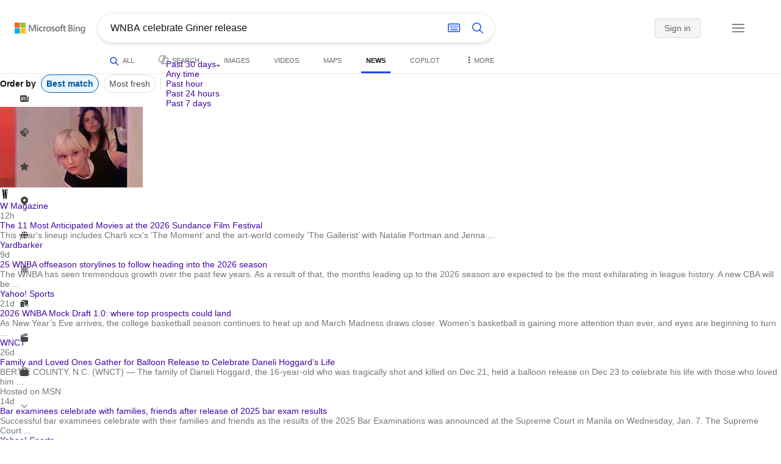

--- FILE ---
content_type: text/html; charset=utf-8
request_url: https://insertmedia.bing.office.net/news/topicview?q=WNBA+celebrate+Griner+release&nvaug=%5BNewsVertical+topicviewtype%3D%222%22%5D&qft=interval%3D%229%22&form=PTFTNR
body_size: 79675
content:
<!DOCTYPE html><html dir="ltr" lang="en" xml:lang="en" xmlns="http://www.w3.org/1999/xhtml" xmlns:Web="http://schemas.live.com/Web/"><script type="text/javascript" nonce="rOWwQHPrjlelPvPuQRQIOn97N3xJIzOYW1VZg+0/64w=" >//<![CDATA[
si_ST=new Date
//]]></script><head><!--pc--><title>WNBA celebrate Griner release - Search News</title><meta name="viewport" content="width=device-width, initial-scale=1.0, minimum-scale=1.0" /><meta content="News from world, national, and local news sources, organized to give you in-depth news coverage of sports, entertainment, business, politics, weather, and more." name="description" /><meta name="google-site-verification" content="VzfM4za4H11_86chQrBcWeQ3ezt9R_7Hm4_L3pgjExw" /><meta content="noindex" name="robots" /><meta content="text/html; charset=utf-8" http-equiv="content-type" /><meta name="referrer" content="origin-when-cross-origin" /><link rel="icon"
                      href="/sa/simg/favicon-trans-bg-blue-mg.ico" /><script type="text/javascript" nonce="rOWwQHPrjlelPvPuQRQIOn97N3xJIzOYW1VZg+0/64w=">//<![CDATA[
_G={Region:"US",Lang:"en-US",ST:(typeof si_ST!=='undefined'?si_ST:new Date),Mkt:"en-US",RevIpCC:"us",RTL:false,Ver:"04",IG:"3CBFC855183B416F8B9E34BC14DEDB80",EventID:"6970959267fd4c298cf52bf95c7f4fed",MN:"SERP",V:"web",P:"SERP",DA:"CHIE01",CID:"31487BB63BB16AA30C506D5E3A376BDD",SUIH:"aLQI4xWjRj2aVAC-Pzz_tQ",adc:"b_ad",EF:{cookss:1,bmcov:1,crossdomainfix:1,bmasynctrigger:1,bmasynctrigger3:1,getslctspt:1,newtabsloppyclick:1,chevroncheckmousemove:1,sharepreview:1,shareoutimage:1,sharefixreadnum:1,clickbackRSFlare:1,clickbackRSAfterOnP1:1,clickbackRSonTopW:1,cbrsTopWMainline:1,cbrsTopWMainlineLog:1,cbRSHoveronTopW:1,clickbackRSonAdAlgo:1,enableClickbackRSInTab:1,isClickbackRSInTab:1,multiCBRSLog:1,sharepreviewthumbnailid:1,shareencodefix:1,chatskip2content:1,fablogfix:1,uaclickbackas:1,uaasnodisappear:1,hoverlinkoriginal:1,rmsprogfix:1,clearuspreo:1,noreidhv1:1,noajaxh5c:1,ajaxerrorfix:1,fixTypeToSearchIssueFlare:1,webcsco:1,bmbu:1},gpUrl:"\/fd\/ls\/GLinkPing.aspx?",Salt:"CfDJ8HAK7eZCYw5BifHFeUHnkJH5USWLPyrcVS8bSUdm-oyyzmxKUWqrGSVH2bRygWB06iIwMN3rtZTs_WWq3XdIynqK82yG7bAxSGB-wMafHsDH-NvJgsbOEtrCzoVEXcREUnU396cuoN_vmz8MF-YHIdcnwqofR-3Id5Eooix65DjAfy3KaomDVgqoheHPCwI5Tw" }; _G.lsUrl="/fd/ls/l?IG="+_G.IG+"&CID="+_G.CID ;curUrl="https:\/\/insertmedia.bing.office.net\/news\/topicview";_G.EnableCompression=true;_G.XLSC="\/web\/xlsc.aspx"; _G.XLS="\/web\/xls.aspx"; _G.XLSM="\/threshold\/xls.aspx";_G.XLSOvr=8;_G.XLSThrottle=500;_G.XLSNoFlush=true; _G.DirectLogFlight=3; function directLog(d,g,f){if(window.Log&&Log.DirectLog){Log.DirectLog(d,g,f);}else if (window.sj_gx){var x=sj_gx();x.open('GET',_G.lsUrl+"&Type=Event.ClientInst&DATA="+d+"&dl=4");x.send()}}; _G.LSP = "/fd/ls/lsp.aspx?dl=3";_G.DLPState = 1;function si_T(a){var ig='';if(!(a.length>2&&a.substring(0,3)==="IG=")){ig='IG='+_G.IG;}if(document.images){_G.GPImg=new Image;_G.GPImg.src=_G.gpUrl+ig+'&CID='+_G.CID+'&'+a;}return true;}_G.BAT="0";_G.NTT="600000";_G.CTT="3000";_G.BNFN="Default";_G.LG="160";_G.CBRSHT="400";_G.CBRSHTAM="400";_G.multiCBRSType="4";_G.maxMultiCBRS="4";;_G.InpOpt=true;;_G.EnableRMSINPOpt=true;;
//]]></script><style type="text/css">#b_header #id_h{content-visibility:hidden}#b_results>.b_ans:not(.b_top):nth-child(n+5) .rqnaContainerwithfeedback #df_listaa{content-visibility:auto;contain-intrinsic-size:648px 205px}#b_results>.b_algo:not(.b_algoBorder):nth-child(n+5)>h2{content-visibility:auto;contain-intrinsic-size:608px 24px}#b_results>.b_algo:not(.b_algoBorder):nth-child(n+5) .b_caption:not(.b_rich):not(.b_capmedia):not(.b_snippetgobig):not(.rebateContent){content-visibility:auto;contain-intrinsic-size:608px 65px}#b_results>.b_algo:not(.b_algoBorder):nth-child(n+5) .b_caption.b_rich .captionMediaCard .wide_wideAlgo{content-visibility:auto;contain-intrinsic-size:370px 120px}#b_results>.b_algo:not(.b_algoBorder):nth-child(n+5) .scs_icn{content-visibility:auto}#b_results>.b_ans:nth-child(n+7) .b_rs:not(.pageRecoContainer){content-visibility:auto;contain-intrinsic-size:608px 296px}#b_results>.b_ans:nth-child(n+7) .b_rs:not(.pageRecoContainer) .b_rsv3{padding-bottom:1px}#b_results>.b_pag{content-visibility:auto;contain-intrinsic-size:628px 45px}#b_footer>#b_footerItems{content-visibility:auto;contain-intrinsic-size:1px 24px}.cnt_vis_hid{content-visibility:hidden}.sw_ddbl:after,.sw_ddbk:after,.sw_ddw:after,.sw_ddgy:after,.sw_ddgn:after,.sw_st:after,.sw_sth:after,.sw_ste:after,.sw_st2:after,.sw_sth2:after,.sw_plus:after,.sw_minus:after,.sw_tpcg:after,.sw_tpcbl:after,.sw_tpcw:after,.sw_tpcbk:after,.sw_close:after,.sb_pagN:after,.sb_pagP:after,.sw_up:after,.sw_down:after,.b_expandToggle:after,.b_fLogo:after,.b_cm:after,.sw_lpoi:after{position:relative}.sw_ddbl:after,.sw_ddbk:after,.sw_ddw:after,.sw_ddgy:after,.sw_ddgn:after,.sw_st:after,.sw_sth:after,.sw_ste:after,.sw_st2:after,.sw_sth2:after,.sw_plus:after,.sw_minus:after,.sw_tpcg:after,.sw_tpcbl:after,.sw_tpcw:after,.sw_tpcbk:after,.sw_close:after,.sb_pagN:after,.sb_pagP:after,.sw_up:after,.sw_down:after,.b_expandToggle:after,.b_fLogo:after,.b_cm:after,.sw_lpoi:after{content:url(/rp/kAwiv9gc4HPfHSU3xUQp2Xqm5wA.png)}.sw_ddbl,.sw_ddbk,.sw_ddw,.sw_ddgy,.sw_ddgn,.sw_st,.sw_sth,.sw_ste,.sw_st2,.sw_sth2,.sw_plus,.sw_minus,.sw_tpcg,.sw_tpcbl,.sw_tpcw,.sb_clrhov,.sb_pagN,.sb_pagP,.sw_up,.sw_down,.b_expandToggle,.b_fLogo,.b_cm,.sw_lpoi{display:inline-block;position:relative;overflow:hidden;direction:ltr}.sw_ddbl:after,.sw_ddbk:after,.sw_ddw:after,.sw_ddgy:after,.sw_ddgn:after,.sw_st:after,.sw_sth:after,.sw_ste:after,.sw_st2:after,.sw_plus:after,.sw_minus:after,.sw_tpcg:after,.sw_tpcbl:after,.sw_tpcw:after,.sw_tpcbk:after,.sb_pagN:after,.sb_pagP:after,.sw_up:after,.sw_down:after,.b_expandToggle:after,.b_fLogo:after,.b_cm:after,.sw_lpoi:after{display:inline-block;transform:scale(.5)}.sw_up:after{display:inline-block;transform:scale(.5,-.5) translateY(-20px)}.sw_sth2:after{display:inline-block;transform:scale(-.5,.5) translateX(56px)}.sw_tpcg,.b_expandToggle,.b_fLogo{display:block}.b_searchbox{padding-right:0}.sw_st,.sw_sth,.sw_ste,.sw_st2,.sw_sth2{height:12px;width:12px}.sw_st:after{transform-origin:-68px -40px}.sw_st2:after{transform-origin:-124px -40px}.sw_sth:after{transform-origin:-152px -40px}.sw_sth2:after{transform-origin:40px -68px}.sw_ste:after{transform-origin:-96px -40px}.sw_ddbl,.sw_ddbk,.sw_ddw,.sw_ddgy,.sw_ddgn{height:4px;width:7px}.sw_ddbl:after,.sw_ddbk:after,.sw_ddw:after,.sw_ddgy:after{transform-origin:-180px -52px}.sw_ddgn:after{transform-origin:-180px -40px}.sw_tpcg,.sw_tpcbl,.sw_tpcw,.sw_tpcbk{height:12px;width:12px}.sw_tpcg:after,.sw_tpcbl:after,.sw_tpcw:after,.sw_tpcbk:after{transform-origin:-218px -40px}.sw_plus{height:8px;width:8px}.sw_plus:after{transform-origin:-198px -40px}.sb_pagP,.sb_pagN{height:40px;width:40px}.shop_page .sb_pagP:after,.bf_wrapper .sb_pagP:after,b_fpage .sb_pagP:after{transform-origin:-430px 0}.shop_page .sb_pagP:hover:after,.shop_page .sb_pagP:active:after,.shop_page .sb_pagP:focus:after,.bf_wrapper .sb_pagP:hover:after,.bf_wrapper .sb_pagP:active:after,.bf_wrapper .sb_pagP:focus:after,.b_fpage .sb_pagP:hover:after,.b_fpage .sb_pagP:active:after,.b_fpage .sb_pagP:focus:after{transform-origin:-514px 0}.shop_page .sb_pagN:after,.bf_wrapper .sb_pagN:after,.b_fpage .sb_pagN:after{transform-origin:-430px 0}.shop_page .sb_pagN:hover:after,.shop_page .sb_pagN:active:after,.shop_page .sb_pagN:focus:after,.bf_wrapper .sb_pagN:hover:after,.bf_wrapper .sb_pagN:active:after,.bf_wrapper .sb_pagN:focus:after,.b_fpage .sb_pagN:hover:after,.b_fpage .sb_pagN:active:after,.b_fpage .sb_pagN:focus:after{transform-origin:-514px 0}@media screen and (forced-colors:active){.sb_pagN:after,.sb_pagP:after{content:""}li.b_pag a.sb_pagN,li.b_pag a.sb_pagP{width:auto}li.b_pag a.b_roths{transform:rotate(0deg)}.b_pag .sw_next,.b_pag .sw_prev{display:block}}.b_expandToggle,.sw_up,.sw_down{height:10px;width:16px}.b_expandToggle:after,.sw_up:after,.sw_down:after{transform-origin:-348px 0}.b_active .b_expandToggle:after,.sw_up:after{transform-origin:-348px 0}.b_icon{width:20px;height:20px;z-index:0}.b_cm{height:10px;width:12px}.b_cm:after{transform-origin:-152px -68px}.sw_lpoi{height:12px;width:8px}.sw_lpoi:after{transform-origin:-48px -40px}.b_pag .b_roths{transform:rotate(180deg)}z{a:1}z{a:1}html,body #b_results .b_no{background-color:#fff}#b_results>li a{color:#4007a2}#b_results>li a:visited{color:#4007a2}#b_results>li{background-color:#fff}.ccmc{background-color:#ccc}.ccmc:active{background-color:#36b}#b_tween .b_selected,div.b_dropdown .b_selected,#b_tween a.ftrH.b_selected:hover{background:#e1e0df}#b_tween .b_toggle:hover,#b_tween .ftrH:hover{background:#f2f2f2}.b_scroll{background:#999;border-color:#999}.b_scroll:hover{background:#4d4d4d}.b_dropdown{background-color:#fff;border-color:#e5e5e5}.ctxt,select,input[type="text"]{color:#444;border-color:#ddd}.b_dark select{background-color:#292827}.ccal{border-color:#ddd}.ccal:hover,.ctxt:hover,select:hover,input[type="text"]:hover{box-shadow:0 1px 2px 0 rgba(0,0,0,.1)}.b_dark select:hover{background-color:#292827}.ctxt:focus,select:focus,input[type="text"]:focus{color:#444;border-color:#919191;box-shadow:0 1px 2px 0 rgba(0,0,0,.1)}.ccal input[type="text"],.ccal input[type="text"]:hover,.ccal input[type="text"]:focus{color:#444}.ccal.ccal_rfs input[type="text"],.ccal.ccal_rfs input[type="text"]:hover,.ccal.ccal_rfs input[type="text"]:focus{color:#666}label{color:#767676}#b_results ::placeholder{color:#767676;opacity:1}#b_results :-ms-input-placeholder{color:#767676}#b_results ::-webkit-input-placeholder{color:#767676}#b_results input[type="text"]:disabled{color:#ccc}a,#b_tween a:visited,#b_results .b_no a{color:#4007a2}a:visited,#b_results>li a:visited{color:#4007a2}.trgr_icon .c_tlbxTrgIcn.sw_css{border-color:#444 transparent}.b_posText{color:#006d21}.b_negText{color:#c80000}#b_context .b_entityTitle,#b_results .b_entityTitle{color:#444}#b_context .b_entitySubTitle,#b_results .b_entitySubTitle{color:#767676}body,.b_promoteText,#b_tween a.ftrH:hover,.b_expando,.b_expando h2,.b_expando h3,.b_expando h4,.b_expando .b_defaultText,.b_active a,.b_active a:visited,.b_active a:hover,#b_results>.b_pag a,#b_results .b_no,#b_content a.cbl:visited,#b_content a.cbl{color:#71777d}#b_tween,#b_tween a.ftrH{color:#70757a}.b_top,.b_top .b_promoteText{color:#444}.b_alert,.sb_alert,.b_pAlt,#b_results .b_no .b_alert,#b_results .b_no .sb_alert,#b_results .b_no .b_pAlt{color:#d90026}#b_results .b_alert,#b_results .sb_alert,#b_results .b_pAlt{color:#d90026}.b_demoteText,.b_secondaryText,.b_attribution,.b_factrow,.b_focusLabel,.b_footnote,.b_ad .b_adlabel,#b_tween .b_dropdown a,.b_expando .b_subModule,.b_expando .b_suppModule,.b_algo .b_vList td{color:#767676}.b_algo .b_factrow{color:#767676}.b_caption,.snippet{color:#71777d}.b_top .b_caption{color:inherit}.ciot{background-color:#000}#b_context .b_subModule,#b_results .b_subModule,.overlay-container .b_subModule{border-bottom:1px solid #ececec}#b_context .b_sideBleed:last-child .b_subModule,#b_results .b_sideBleed:last-child .b_subModule,.overlay-container .b_sideBleed:last-child .b_subModule{border-bottom:0}.b_subModule h2{color:#111}.c_tlbx,.c_tlbxIS{border-color:#999;background:#fff}.sw_poi{color:#fff}.sw_poia{color:#fff}.sc_errorArea>.sc_error,.sc_errorArea>.sc_error h1,.sc_errorArea>.sc_error h3{color:#71777d}.sc_errorArea font[color=red]{color:#d90026!important}.b_caption p strong,.b_caption .b_factrow strong,.b_secondaryText strong{color:#767676}.b_belowcaption .b_secondaryText{color:#767676!important}#b_context .b_ans,#b_rrat_cont .b_ans,#b_context #wpc_ag,#b_rrat_cont #wpc_ag{background-color:#fff}#b_context .b_posText,#b_rrat_cont .b_posText,.b_expando .b_posText{color:#006d21}#b_context .b_negText,#b_rrat_cont .b_negText,.b_expando .b_negText{color:#c80000}#b_context,#b_rrat_cont,#b_context .wpc_rifacts,#b_rrat_cont .wpc_rifacts,#b_context .b_defaultText,#b_rrat_cont .b_defaultText{color:#71777d}#b_context .b_alert,#b_rrat_cont .b_alert,#b_context .sb_alert,#b_rrat_cont .sb_alert,#b_context .b_pAlt,#b_rrat_cont .b_pAlt{color:#d90026}#b_content .b_lowFocusLink a,#b_context .b_secondaryText,#b_rrat_cont .b_secondaryText,#b_context .b_attribution,#b_rrat_cont .b_attribution,#b_context .b_factrow,#b_rrat_cont .b_factrow,#b_context .b_footnote,#b_rrat_cont .b_footnote,#b_context .b_ad .b_adlabel,#b_rrat_cont .b_ad .b_adlabel,.b_expando .b_secondaryText,.b_expando .b_attribution,.b_expando .b_factrow,.b_expando .b_footnote,#b_tween .b_nonselectable{color:#767676}#b_context .b_footnote a,#b_rrat_cont .b_footnote a,.b_promtext{color:#111}#b_context .b_pointer.b_mhdr:hover .b_secondaryText,#b_rrat_cont .b_pointer.b_mhdr:hover .b_secondaryText{color:#36b}z{a:1}.b_footer{background-color:transparent}.b_footer,.b_footer a,.b_footer a:visited{color:#666}#b_results>.b_ad a{color:#4007a2}#b_results>.b_ad a:visited{color:#4007a2}#b_context>li.b_ad,#b_rrat_cont>li.b_ad{color:#71777d;background-color:#fff}#b_context>li.b_ad a,#b_rrat_cont>li.b_ad a{color:#4007a2}#b_context>li.b_ad a:visited,#b_rrat_cont>li.b_ad a:visited{color:#4007a2}.b_ad .b_caption p strong,.b_ad .b_caption .b_factrow strong,.b_ad .b_secondaryText strong{color:#767676}cite,#b_results cite.sb_crmb a,#b_results cite a.sb_metalink,#b_results .b_adurl cite a,#bk_wr_container cite a{color:#444}.b_ad cite,.b_ad cite a{color:#006d21}#b_context cite,#b_rrat_cont cite,#b_context cite a,#b_rrat_cont cite a,.b_expando cite,.b_expando cite a{color:#444}.b_button:hover,.b_button:visited,.b_hlButton,.b_hlButton:hover,.b_hlButton:visited,.b_foregroundText,.ciot{color:#fff}.b_button:hover,.b_hlButton{background-color:#0072c5}.b_button:active,.b_hlButton:active{background-color:#333}.b_hlButton:hover{background-color:#106ebe}.b_border,.b_button,.b_hlButton{border-color:#ccc}#b_results>.b_pag{background-color:transparent}#b_results>.b_pag a:hover{background-color:#f4f4f4}#b_results>.b_pag .sb_pagS_bp:hover{background-color:#fff}#b_results>.b_pag a.sb_pagP:hover,#b_results>.b_pag a.sb_pagN:hover{background-color:inherit}#b_results>.b_pag .sb_pagS_bp{color:#111}.b_pag a{border:3px solid transparent}.b_pag a.sb_bp{border:0;border-bottom:3px solid transparent}.b_pag .sb_pagS,.b_pag a.sb_pagS_bp{border-color:var(--bing-smtc-foreground-content-neutral-secondary-alt)}z{a:1}z{a:1}#b_results>.b_ad{color:#71777d;background-color:#f9fcf7}#b_results,#b_results .b_defaultText,#b_results>.b_pag a:hover,#b_tween .b_selected,#b_tween a.ftrH.b_selected,#b_tween a.ftrH.b_selected:hover,#b_tween .b_toggle:hover,#b_tween .b_highlighted,#hlcchcxmn label{color:#71777d}html,body,h1,h2,h3,h4,h5,h6,p,img,ol,ul,li,form,table,tr,th,td,blockquote{border:0;border-collapse:collapse;border-spacing:0;list-style:none;margin:0;padding:0}html{overflow-y:scroll}#b_content{clear:both;min-height:316px;padding:41px 0 0 100px}#b_pole{margin:-25px 0 15px -100px;padding-left:120px}#b_tween~#b_pole{margin-top:3px}.b_underSearchbox~#b_pole{margin-top:0}#b_context,#b_rrat_cont{margin:0 0 0 60px;padding:0 20px}#b_context .b_ans,#b_rrat_cont .b_ans,.b_expando .b_ans,#b_context .b_ad,#b_rrat_cont .b_ad,.b_card{margin:0 -20px}#b_context .b_ans,#b_rrat_cont .b_ans,.b_expando .b_ans{padding:10px 20px 0}#b_context .b_ad,#b_rrat_cont .b_ad{padding:10px 20px}.b_card{padding:15px 20px}#b_results,#b_context,#b_rrat_cont,#b_tween>span,.b_hList>li,.c_tlbxTrg,.b_hPanel>span,.ccal .ccali,.b_footerRight,.b_hPanel .b_xlText,.b_hPanel .cico,.b_moreLink,.b_label+.b_hList,.lc_bks,.lc_bkl,.fiw,.csrc,.b_footnote .cico,.b_algo .b_title H2,.b_algo .b_title>div,.b_algo .b_title .b_suffix>div,h3{display:inline-block}.b_pointer{cursor:pointer}label,.b_ad .b_adlabel,.c_tlbxTrgIcn{display:block}#b_tween{margin-top:-28px;padding-bottom:0}.b_underSearchbox~#b_tween{margin-top:-2px}#b_tween,#b_tween .ftrH{height:30px}#b_tween>span{padding-right:25px}#b_results>li{margin:0 0 2px}#b_results>li,#b_results>.b_ad{padding:10px 0}#b_results>.b_ans{padding:12px 0 0}#b_results>.b_algo{padding:12px 0 0}#b_results>li .b_fullb{margin-left:-0;margin-right:-0}#b_results>.b_ad{padding-right:-2px;border-right:2px solid #e5e5e5}#b_results>li:first-child,#b_results>li:first-child.b_bfb_mainline.b_ans:empty+li:not(.b_ans.b_topborder){padding-top:10px}#b_results>.b_pag{padding:18px 0 40px 20px}#b_results>.si_pp,.sb_hbop,.b_hide,.ttl,#sw_tfbb,.sw_next,.sw_prev,#id_d,.b_hidden img{display:none}.b_hidden{visibility:hidden}#b_context .b_ans,#b_rrat_cont .b_ans,.b_expando .b_ans{margin-bottom:5px}#b_context .b_ad,#b_rrat_cont .b_ad{margin-bottom:5px}main,aside,.b_inlineList li,.b_inlineList div,.b_factrow li{display:inline}.b_footerRight,td,th,#b_context,#b_rrat_cont,.b_hList>li{vertical-align:top}.b_footer{width:100%;padding:12px 0}.c_tlbxTrg{width:15px;height:14px;margin:-1px 6px -3px 2px}.c_tlbxTrgIcn{margin:4px 0 2px 3px}.c_tlbx{position:absolute;z-index:6;border:1px solid;padding:10px}.c_tlbxIS{border-bottom:1px solid}.b_gridList ul:first-child,.b_vlist2col ul:first-child{margin:0 20px 0 0}.b_gridList li,.b_vlist2col li{padding:0 0 10px}.b_vlist2col.b_deep li{padding:0 0 10px}.b_overhangR .b_vlist2col ul:first-child{margin:0 15px 0 0}.b_overhangR .b_vlist2col ul{width:180px}.b_deep p{height:33px}#b_context .b_ad .b_adlabel,#b_rrat_cont .b_ad .b_adlabel,#b_content .b_expanderControl .sw_plus,.sc_rf form,form.sc_rf,.b_lBMargin{margin-bottom:10px}.b_ad li,#b_results .b_ad .b_adlabel{margin-bottom:8px}.b_ad li:last-child{margin-bottom:0}.b_ad li li,.b_ad li li:last-child{margin:0}#b_results .b_ad .b_vlist2col,#b_results .b_ad .b_factrow,#b_results .b_ad .b_bcfactrow{margin-top:-6px}#b_results .b_ad .sb_adRA .b_vlist2col{padding-left:0}.sx_ci{border:1px solid #e5e5e5;margin-top:3px;width:80px;height:60px}.b_favicon{margin:0 .5em 0 0}.b_imagePair:after,.b_vlist2col:after,.b_gridList:after{clear:left}.b_imagePair.reverse:after,.b_overhangR:after{clear:right}.b_clear,#b_results>li:after,.b_clearfix:after{clear:both}#b_results>li:after,.b_clearfix:after,.b_imagePair:after,.b_vlist2col:after,.b_gridList:after,.b_overhangR:after{content:'.';display:block;height:0;visibility:hidden}.b_vlist2col ul,.b_gridList ul,.b_float,.b_footer,.b_float_img,.b_pag li,.b_mhdr h2{float:left}.b_floatR_img,.b_floatR,.wr_tc{float:right}.b_overflow,.b_hList li,.b_1linetrunc,.b_deep p,.b_imageOverlayWrapper{overflow:hidden}.b_ansImage{padding:2px 10px 0 0}.b_creditedImg img,.b_creditedImg .cico{padding-bottom:1px}h4,.sa_uc>.b_vList>li>table td,.b_smBottom,#b_context .b_ad h2,#b_rrat_cont .b_ad h2,.b_attribution,.b_secondaryFocus,.b_focusTextLarge,.b_focusTextMedium,.b_focusTextSmall,.b_focusTextExtraSmall,.b_snippet{padding-bottom:2px}.b_factrow{padding-bottom:2px}h2,.b_focusLabel,label{padding-bottom:3px}.b_vPanel .b_vPanel>div,.b_vList .b_vPanel>div{padding-bottom:5px}.b_dataList li,.b_mBottom{padding-bottom:5px}.b_lBottom,.b_entitySubTitle{padding-bottom:12px}#b_context .b_subModule h2,#b_rrat_cont .b_subModule h2,#b_results .b_subModule h2{padding-bottom:16px}#b_results .sp_recourse.b_lBottom,.b_caption,.b_moreLink,.b_footnote,.b_hList>li,#b_context h2,#b_rrat_cont h2,#b_context h2.b_entityTitle,#b_rrat_cont h2.b_entityTitle,#b_results .b_ad .b_factrow,#b_results .b_ad .b_bcfactrow,.overlay-container .b_subModule h2,.b_expando h2,.b_no h1,.b_no h4,.b_no li,.b_prominentFocusLabel,.ht_module,.b_locStr{padding-bottom:10px}.b_vPanel>div,.b_vList>li{padding-bottom:10px}#b_results .b_ans>.b_factrow:last-child{padding-bottom:10px}.b_vList .b_hList>li,.b_vPanel .b_hList>li,#b_content .ht_module h2,.b_vList .b_float_img,.b_creditedImg .b_footnote,.b_creditedImg .cico img,#b_results>.b_ad,.b_suppModule .b_mhdr,.b_vList>li>.tab-container,.b_vPanel>div>.tab-container,.b_ad .b_deep h3,#b_content .b_float_img_nbp{padding-bottom:0}.b_caption .b_factrow:last-child,#b_results .b_caption .b_factrow:last-child,.b_caption>.b_dataList:last-child li:last-child,.b_caption .b_moreLink:last-child,.b_vList .b_moreLink:last-child,.b_vList .b_factrow:last-child,.b_hList .b_factrow:last-child,.b_vPanel .b_factrow:last-child,.b_caption .b_attribution:last-child,.b_vList .b_attribution:last-child,.b_hList .b_attribution:last-child,.b_vPanel .b_attribution:last-child,.b_vList>li>table:last-child tr:last-child td,.b_vPanel>div>table:last-child tr:last-child td,.b_vList .b_focusLabel:last-child,.b_vPanel .b_focusLabel:last-child,.b_vList .b_prominentFocusLabel:last-child,.b_vPanel .b_prominentFocusLabel:last-child,.b_vList .b_secondaryFocus:last-child,.b_vPanel .b_secondaryFocus:last-child,.b_vList .b_focusTextExtraSmall:last-child,.b_vPanel .b_focusTextExtraSmall:last-child,.b_vList .b_focusTextSmall:last-child,.b_vPanel .b_focusTextSmall:last-child,.b_vList .b_focusTextMedium:last-child,.b_vPanel .b_focusTextMedium:last-child,.b_vList .b_focusTextLarge:last-child,.b_vPanel .b_focusTextLarge:last-child,.b_vList h4:last-child,.b_vPanel h4:last-child,.b_vPanel .b_caption:last-child,.b_vPanel .b_vList:last-child>li:last-child,.b_vPanel .b_footnote:last-child{padding-bottom:0}.b_vList .b_vPanel,.b_vPanel .b_vPanel{margin-bottom:-5px}.b_hList .b_vList,.b_hList .b_vPanel{margin-bottom:-10px}.ht_module .sc_rf form.lc_bk,.b_mBMargin,.wpcbcc{margin-bottom:5px}#b_results .b_no{margin:0 0 80px}.b_rich{padding-top:3px}h2+.b_rich{padding-top:2px}.b_algo .b_attribution img{vertical-align:text-bottom}.b_smLeft{padding-left:2px}.b_lLeft,.b_floatR_img,.b_suffix,.b_footnote .cico{padding-left:10px}.wr_tc,.b_xlLeft,.b_deep,#b_results .b_ad .b_vlist2col,#b_tween{padding-left:20px}h2 .b_secondaryText{margin-left:5px}.b_hList.b_imgStrip>li{padding-right:1px}.b_smRight{padding-right:2px}.fiw,.lc_bkl,.b_mRight,.b_label,.csrc{padding-right:4px}.b_lRight,.b_imgStrip .imgData,.b_underSearchbox .b_label{padding-right:10px}.b_hPanel>span,.b_hList>li{padding-right:10px}.b_hPanel.wide>span,.b_xlRight{padding-right:20px}.b_hList.b_imgStrip>li:last-child,.b_hList>li:last-child,.b_hPanel>span:last-child,td:last-child,th:last-child,#b_tween>span:last-child{padding-right:0}.b_twoColumn>div:first-child{padding-right:30px}.b_overhangR{margin-right:-30px;padding-right:150px}.wr_tc{margin-right:-150px}.wr_et{margin-right:-120px}.b_tbl{margin-right:-10px}.b_border,.b_button,.b_hlButton,.b_scroll,.b_dropdown{border-width:1px;border-style:solid}.b_button,.b_hlButton{line-height:30px;text-decoration:none;text-align:center;cursor:pointer;padding:0 15px;min-width:50px}.lc_bks .cbtn{margin-top:15px}#b_context .b_subModule,#b_rrat_cont .b_subModule,#b_results .b_subModule,.b_expando .b_subModule{padding:0 19px 0 19px;margin-bottom:16px}#b_context .b_subModule .b_lBottom.lo_im_ov,#b_rrat_cont .b_subModule .b_lBottom.lo_im_ov{padding-bottom:0;margin-bottom:12px}.overlay-container .b_subModule{padding-bottom:0;margin-bottom:16px}#b_context .b_sideBleed:last-child .b_subModule,#b_rrat_cont .b_sideBleed:last-child .b_subModule,#b_results .b_sideBleed:last-child .b_subModule,.b_subModule .b_subModule:last-child{margin-bottom:0}.b_dropdown{position:absolute;z-index:6}.b_scroll{position:relative;top:0;width:5px;height:20px}.b_pag a{display:block;min-width:34px;margin-right:10px;text-align:center;height:34px;line-height:34px}.b_pag a.sb_bp{min-width:40px;margin-right:20px;height:37px;line-height:42px}.b_pag .b_widePag{margin-right:28px}.b_pag a.sb_pagN,.b_pag a.sb_pagP{min-width:0;height:30px;width:30px;border:0;margin-top:5px;padding:1px}.b_pag a.sb_pagN_bp,.b_pag a.sb_pagP_bp{height:40px;width:40px;margin-top:0}.b_pag .sw_prev,.b_pag .sw_next{margin:2px}.b_mhdr{margin:-15px 0 -5px;padding:15px 0 5px}.b_mhdr .sw_up,.b_mhdr .sw_down{margin-top:10px}.b_mhdr .b_moreLink,.b_mhdr .b_secondaryText{margin-top:6px}.b_vPanel .sc_rf form,.b_suppModule .b_mhdr{margin-bottom:0}.b_rTxt{text-align:right}.b_cTxt{text-align:center}.b_jTxt{text-align:justify}table{width:100%;word-wrap:break-word}td,th,.b_float_img{padding:0 10px 10px 0}th{text-align:left}.sw_poi,.sw_poia{float:left;margin:-3px 5px 0 0;line-height:20px;text-align:center}.ctxt,select,input[type="text"]{outline:0;padding:0 11px;height:30px;border-width:1px;border-style:solid;border-radius:2px}.ctxt.b_focusTextMedium{padding:3px 11px 8px 11px;height:57px}.ctxt.b_outTextBox{border-top:4px solid #919191;padding:0 11px 8px 11px}.ctxt.b_outTextBox:focus{border-top-width:1px;padding-top:3px}select{padding:0 0 0 11px;height:32px}input.ctxt,.ccal input,.ccal .ccali,.b_favicon,.b_footnote .cico{vertical-align:middle}.ccal .ctxt,.ccal .ctxt:hover,.ccal .ctxt:focus,.ccal .ccali{background:none;border:0;box-shadow:none}.ccal{border-width:1px;border-style:solid}.ccal .ccali{height:30px}.ccal .ccalp{padding:5px 5px 0 5px}.b_underSearchbox{margin:-20px 0 14px}.b_underSearchbox .b_hList>li{padding:0 8px 0 0}.b_compactSearch label{float:left;margin:7px 10px 0 0}.b_compactSearch input{margin-right:0;float:left}.b_compactSearch .cbtn{border-left:0}.b_footer table{width:520px;margin:15px 20px 0 120px}#b_footerItems ul{display:block}#b_footerItems li{display:inline;float:right}#b_footerItems span{margin-right:24px;margin-left:24px;float:right}#b_footerItems a{margin-right:24px;font-size:11px}#b_footerItems{line-height:24px;padding:0 20px 0 24px;font-size:11px}.b_footerRight{margin:13px 0 0 50px}.b_1linetrunc{text-overflow:ellipsis;white-space:nowrap}div.cico.b_capImg{margin-bottom:4px}.b_imageOverlayWrapper{margin:-20px 0 0;height:20px}.b_imageOverlay{color:#fff;background-color:#000;padding:5px}.ansP,.ansPF{padding-left:30px}.ansP .wpc_pin,.ansPF .wpc_pin{margin-left:-30px}#b_context .rssmgrp .b_subModule,#b_rrat_cont .rssmgrp .b_subModule,.overlay-container .rssmgrp .b_subModule{border-bottom:0}#b_context .b_entitySubTitle,#b_rrat_cont .b_entitySubTitle,#b_results .b_entityTP .b_entitySubTitle{margin-top:-9px}.b_entityTP .b_infocardTopR .b_floatR_img{padding-bottom:10px}.b_vmparent{display:-ms-flexbox;display:-webkit-flex;display:flexbox;display:-webkit-box;display:flex;align-items:center}.b_relative{position:relative}:root{--lgutter:160px;--lgutterrev:-160px;--polepadl:160px;--polepadl2:120px;--dtabpadl:160px;--rgutter:80px;--crleft:888px;--bminwidth:1320px}z{a:1}input,textarea,h4,h5{font:inherit;font-size:100%}body,.b_no h4,h2 .b_secondaryText,h2 .b_alert,.b_underSearchbox,#b_header{font:14px/normal "Arial",Helvetica,Sans-Serif}h1,h2,h3{font:13px/1.2em "Arial",Sans-Serif}h2{font-size:20px;line-height:28px}.sb_add h2{line-height:28px}h3,.b_no h1{font-size:18px;line-height:22px}cite{font-style:normal}.sb_alert a{font-style:italic}#b_content,#b_context,#b_rrat_cont,.b_expando{line-height:1.2em}cite,#b_context,#b_rrat_cont,.b_expando,#vidans2{word-wrap:break-word}#sa_ul li,.nowrap{white-space:nowrap}.b_footer{line-height:18px}.b_attribution,#b_content .b_attribution{font-size:16px;line-height:24px}#b_content main #b_results .b_algo cite{font-size:14px}.ba_title>h2+cite{font-size:16px;line-height:24px;padding-top:1px}.b_subModule h2{font-size:18px;line-height:22px}.b_smText,.b_footnote,.ciot{font-family:"Arial",Helvetica,Sans-Serif;font-size:11px;line-height:normal}.b_footnote{line-height:16px}.b_ad .b_adlabel,.b_ad .b_adlabel strong{font:12px/normal "Arial",Helvetica,Sans-Serif}.b_mText{font:16px/22px "Arial",Helvetica,Sans-Serif}.b_focusLabel{font:16px "Arial",Sans-Serif;line-height:20px}.b_secondaryFocus{font:13px "Arial",Helvetica,Sans-Serif;line-height:18px}.b_focusTextExtraSmall{font:18px "Arial",Sans-Serif;line-height:1.3em}h2.b_entityTitle,.b_prominentFocusLabel,.b_xlText{font-size:24px;font-family:"Arial",Sans-Serif;line-height:1.2em}h2.b_entityTitle{line-height:normal}.b_entitySubTitle{font-size:13px;line-height:18px}.b_focusTextSmall,.b_focusTextMedium,.b_focusTextLarge{font:400 28px "Arial",Sans-Serif}.b_focusTextMedium{font-size:40px;line-height:48px}.b_focusTextLarge{font-size:54px;line-height:64px}.b_focusTextSmall{font-size:28px;line-height:38px}h2.b_topTitle{font-size:20px;line-height:28px}.sb_add h2.b_topTitle{line-height:28px}strong,.b_active a,.b_no h4,.b_strong,.b_ad .b_adlabel strong,.cbl{font-weight:700}th,h2 strong,h3 strong{font-weight:normal}#b_tween{font-size:14px}#b_tween>span,#b_tween .ftrH{line-height:30px}.b_attribution cite{unicode-bidi:normal}a,.b_algoheader a:hover,.b_topbar a:hover,.b_pag a:hover,.cbtn:hover,.cbtn a:hover,.b_hlButton:hover,.ftrB a:hover,.b_algo:hover .b_vList h2 a,.b_algo:first-child:hover .b_vList h2 a,#b_header:hover~#b_content #b_pole~#b_results li:first-child.b_ad li:first-child h2 a,#b_header:hover~#b_content #b_pole~#b_topw li:first-child.b_ad li:first-child h2 a,#b_header:hover~#b_content #b_pole~#b_results li:first-child.b_algo h2 a,#b_header:hover~#b_content #b_topw~#b_results li:first-child.b_algo h2 a,#b_results>.b_ans:hover .ent_cnt h2>a,#b_results>.b_ans:hover .sp_requery h2>a,#b_results>.b_ans .b_rich>.b_vList>li:hover h5.b_lBMargin>a{text-decoration:none}a:hover,.b_algoheader a h2:hover,.b_algo:first-child:hover h2 a,.b_algo .b_underline a,.sb_add .b_underline a,#b_results>.b_ad li .sb_adTA:hover h2 a,#b_topw>.b_ad li .sb_adTA:hover h2 a,#b_header:hover~#b_content #b_results li:first-child.b_ad li:first-child div.sb_adTA h2 a,#b_header:hover~#b_content #b_topw li:first-child.b_ad li:first-child div.sb_adTA h2 a,#b_header:hover~#b_content #b_results li:first-child.b_algo h2 a,#b_results li.b_msg.b_canvas a:focus-visible{text-decoration:underline}z{a:1}z{a:1}#b_results>li.b_ans.b_topborder{padding:15px 0 10px 0;margin-bottom:12px;border-radius:6px;margin-top:0}#b_results>li.b_ans.b_topborder .bgtopgr{border-bottom-left-radius:6px;border-bottom-right-radius:6px}#b_results>li.b_ans.b_topborder .bgtopwh{border-radius:6px 6px 0 0}#b_results li.b_ans:not(.b_bfb_mainline:empty)~.b_topborder{margin-top:10px}#b_results li.b_ad~.b_ans.b_topborder{margin-top:12px}#b_results>li.b_ans.b_topborder.b_tophb{border:1px solid #ddd;box-shadow:none;padding:0}#b_results>li.b_ans.b_topborder,#b_results>li.b_ans.b_topborder.b_tophb.b_topshad{box-shadow:0 0 0 1px rgba(0,0,0,.05);border:0}.b_tophb .b_tophbh{padding:15px 0 16px 0}.b_tophb .b_tophbb{border-top:1px solid #ddd;padding:15px 0 19px 0}.b_topshad .b_tophbb{padding-bottom:10px}.b_tophb .b_tophbb.bgbtopnone{border-top:0}.b_tophb .bgtopwh{background-color:#fff}.b_tophb .bgtopgr{background-color:#f5f5f5}#b_results>.b_ad+.b_top{margin-top:0}.b_top .b_attribution+.b_rich,.b_top .b_factrow+.b_rich{padding-top:8px}.b_top .b_topTitle+.b_rich{padding-top:12px}.b_tHeader,.b_demoteText,.b_secondaryText,.b_attribution,.b_factrow,.b_focusLabel,.b_footnote,.b_ad .b_adlabel,#b_tween .b_dropdown a,.b_expando .b_subModule,.b_expando .b_suppModule,.b_algo .b_vList td,#b_content .b_lowFocusLink a,#b_context .b_secondaryText,#b_rrat_cont .b_secondaryText,#b_context .b_attribution,#b_rrat_cont .b_attribution,#b_context .b_factrow,#b_rrat_cont .b_factrow,#b_context .b_footnote,#b_rrat_cont .b_footnote,#b_context .b_ad .b_adlabel,#b_rrat_cont .b_ad .b_adlabel,.b_expando .b_secondaryText,.b_expando .b_attribution,.b_expando .b_factrow,.b_expando .b_footnote{color:#767676}.b_ad .b_secondaryText{color:var(--bing-smtc-foreground-content-neutral-tertiary)}#b_context .b_mhdr:hover .b_secondaryText,#b_rrat_cont .b_mhdr:hover .b_secondaryText,.b_expando .b_mhdr:hover .b_secondaryText{color:#001ba0}#b_results>.b_top .b_prominentFocusLabel,#b_results>.b_top .b_topTitle,#b_results>.b_top .b_focusTextExtraSmall,#b_results>.b_top .b_focusTextExtraSmall a,#b_results>.b_top .b_focusTextSmall,#b_results>.b_top .b_focusTextSmall a,#b_results>.b_top .b_focusTextMedium,#b_results>.b_top .b_focusTextMedium a,#b_results>.b_top .b_focusTextLarge,#b_results>.b_top .b_focusTextLarge a{color:#111}span.b_negText.b_focusTextExtraSmall{color:#c80000!important}span.b_posText.b_focusTextExtraSmall{color:#006d21!important}.b_top .b_focusTextExtraSmall a,.b_top .b_focusTextSmall a,.b_top .b_focusTextMedium a,.b_top .b_focusTextLarge a{text-decoration:none}#b_results>.b_top:hover .b_focusTextExtraSmall a,#b_results>.b_top:hover .b_focusTextSmall a,#b_results>.b_top:hover .b_focusTextMedium a,#b_results>.b_top:hover .b_focusTextLarge a{color:#001ba0}#b_results>.b_top .b_focusTextExtraSmall a:hover,#b_results>.b_top .b_focusTextSmall a:hover,#b_results>.b_top .b_focusTextMedium a:hover,#b_results>.b_top .b_focusTextLarge a:hover{text-decoration:underline}.fc_cal_holder table{font-size:11px}body .fc_cal_holder{border:1px solid #0072c5}body .fc_cal_holder .fc_cal_disabled{color:#767676}body .fc_cal_holder a:link,body .fc_cal_holder a:visited{color:#666}body .fc_cal_holder td,body .fc_cal_holder .fc_cal_disabled,body .fc_cal_holder .fc_cal_days td{width:20px;line-height:20px;padding:0 10px 10px 0}.fc_cal_holder tr td:first-child{padding-left:10px}.fc_cal_holder tr:last-child td{padding-bottom:15px}body .fc_cal_holder .fc_cal_days td{line-height:15px;color:#767676;background-color:#fff}body .fc_cal_holder a{padding:0}body .fc_cal_holder td a:hover,body .fc_cal_holder td a:active,body .fc_cal_holder td.fc_cal_current a:hover,body .fc_cal_holder td.fc_cal_current a:active{background-color:#eee;color:#666}body .fc_cal_holder .fc_cal_monthHolder+.fc_cal_monthHolder{border-left:1px solid #bfdcf0}body .fc_cal_holder .fc_cal_monthHolder{background-color:#fff;border:0;padding:15px 15px 10em 15px}body .fc_cal_holder th div{background-color:#fff;border:0;padding:0 0 15px;color:#666;text-align:center;font-size:13px}body .fc_cal_holder .fc_cal_current a{background-color:#001ba0}body .fc_cal_monthDec.fc_cal_monthChange,body .fc_cal_monthInc.fc_cal_monthChange{background:url(rms://rms:answers:SharedStaticAssets:navchevrons_topRefresh) no-repeat;width:8px;height:12px;background-position:0 -110px;font-size:0}body .fc_cal_monthDec.fc_cal_monthChange{background-position:0 -44px}body .fc_cal_holder .fc_cal_month_first .fc_cal_monthDec{margin:1px 0 0 15px}body .fc_cal_holder .fc_cal_month_last .fc_cal_monthInc{margin:1px 15px 0 0}#b_results .b_attribution,#b_context .b_attribution,#b_rrat_cont .b_attribution,#b_topw .b_wpt_top .b_attribution{line-height:22px}.b_deep,#b_results .b_caption,#b_results .b_snippet,#b_results .b_factrow,#b_results p,#b_context .b_caption,#b_rrat_cont .b_caption,#b_context .b_snippet,#b_rrat_cont .b_snippet,#b_context .b_factrow,#b_rrat_cont .b_factrow,#b_context p,#b_rrat_cont p,#b_topw .b_wpt_top .b_caption,#b_topw .b_wpt_top .b_snippet,#b_topw .b_wpt_top .b_factrow,#b_topw .b_wpt_top p,#snct{line-height:22px}#b_context .b_caption .b_factrow .csrc,#b_rrat_cont .b_caption .b_factrow .csrc{line-height:19px}#b_content .b_deep p{height:44px}#b_content .carousel p,#b_content .b_slideexp p,#b_content #lMapContainer p,#b_content .MicrosoftMap p,#b_content .rwrl p,#b_content .qna_body p,#bw-rqna p,#ecmp_relatedPh p,#na_cl p{line-height:inherit}#b_content .b_imgSetData p,#b_content .b_caption .b_slideexp p{line-height:18px}#b_results #lgb_info .b_factrow{padding-bottom:4px}#snct .imgbig .b_overflow>h4{line-height:normal}#b_results .b_attribution,#b_topw .b_wpt_top .b_attribution,.b_ad h2,.b_deep h3,#snct h4{padding-bottom:0}#b_results .b_attribution .cico,#b_topw .b_wpt_top .b_attribution .cico{border-radius:0}#b_results .b_algo .b_attribution,#b_results .sb_add .b_attribution,#b_topw .b_wpt_top .sb_add .b_attribution{padding:1px 0 0 0}.b_deep h3{line-height:1.2em}#b_results .b_factrow,#b_topw .b_wpt_top .b_factrow{padding-bottom:2px}.b_ans h2.b_topTitle.b_headerTitle{padding-bottom:3px}.b_ans h2.b_lBottom,.b_expando h2{padding-bottom:10px}.b_ans h2,.b_algo h2{padding-bottom:0}z{a:1}.b_ad li,#b_context>.b_ad>ul>li,#b_rrat_cont>.b_ad>ul>li,#b_dynRail>.b_ad>ul>li{margin-bottom:22px}#b_context .b_ad .b_caption,#b_rrat_cont .b_ad .b_caption{padding-bottom:4px}#b_content ol#b_results li.b_ad,#b_content ol#b_topw li.b_ad{padding-bottom:10px;margin-bottom:0}#b_results li.b_ad.b_adBottom{padding-top:11px}#b_topw>li.b_ad:first-child{padding-top:10px}#b_context .b_entityTP,#b_rrat_cont .b_entityTP{padding:9px 19px 4px 19px;margin:-10px -20px -6px -20px;width:100%;box-shadow:0 0 0 1px rgba(0,0,0,.05);border-radius:6px;background:#fff}#b_context .b_entityTP .irp,#b_rrat_cont .b_entityTP .irp{border-radius:6px 6px 0 0;overflow:hidden}.overlay-container .b_entityTP{padding:10px 20px 5px 20px}#b_context .b_ans:not(:first-child)>.b_entityTP,#b_rrat_cont .b_ans:not(:first-child)>.b_entityTP{margin-top:-16px}#b_context .b_ad:not(:last-child),#b_rrat_cont .b_ad:not(:last-child){padding-bottom:15px;border-bottom:1px solid #ebebeb}.b_expando .b_ans{padding-bottom:15px;border-bottom:1px solid #ececec}#b_context .b_ans:not(:last-child),#b_rrat_cont .b_ans:not(:last-child){padding-bottom:5px}#b_context .b_ans .b_entityTP,#b_rrat_cont .b_ans .b_entityTP{margin-bottom:20px}#b_content .b_algo .b_attribution cite strong{font-weight:normal}z{a:1}.b_scopebar li:hover:not(.b_active){border-bottom:3px solid #ccc}#b_header .scopebar_pipe{border-bottom:0}#b_header .b_scopebar li.b_nohov:hover{border-bottom:0}#b_results .b_lineclamp1,#b_context .b_lineclamp1{display:-webkit-box;-webkit-line-clamp:1;-webkit-box-orient:vertical;overflow:hidden;white-space:normal}#b_results .b_lineclamp2,#b_context .b_lineclamp2{display:-webkit-box;-webkit-line-clamp:2;-webkit-box-orient:vertical;overflow:hidden;white-space:normal}#b_results .b_lineclamp3,#b_context .b_lineclamp3{display:-webkit-box;-webkit-line-clamp:3;-webkit-box-orient:vertical;overflow:hidden;white-space:normal}#b_results .b_lineclamp4,#b_context .b_lineclamp4{display:-webkit-box;-webkit-line-clamp:4;-webkit-box-orient:vertical;overflow:hidden;white-space:normal}#b_results .b_lineclamp5,#b_context .b_lineclamp5{display:-webkit-box;-webkit-line-clamp:5;-webkit-box-orient:vertical;overflow:hidden;white-space:normal}z{a:1}z{a:1}:root{--brdcol:#ddd;--secbrdcol:#ececec;--promtxt:#111;--secpromtxt:#444;--regtxt:#666;--sectxt:#767676;--htmlbk:#fff;--cardsbk:#f5f5f5;--cardsbk2:#f5f5f5;--canvasbk2:#fff;--canvasbk3:b-lighterGray;--tealcol2:#00809d}.sw_close{display:inline-block;position:relative;overflow:hidden;direction:ltr;height:12px;width:12px}.sw_close:after{display:inline-block;transform:scale(.5);transform-origin:-218px -40px}.sw_meIc,.sw_spd,.idp_ham,.idp_wlid{position:relative;overflow:hidden;direction:ltr}.sw_meIc:after,.idp_ham:after,.idp_wlid:after{position:relative;transform:scale(.5);display:inline-block}.idp_ham{height:14px;width:20px;vertical-align:top;top:17px}.idp_ham:focus{outline-style:solid;outline-offset:5px}.idp_ham:after{transform-origin:-274px -40px}.idp_ham:hover:after,.idp_ham:active:after,.idp_ham:focus:after{transform-origin:-318px -40px}.idp_wlid,.sw_meIc{height:18px;width:18px}.idp_wlid:after{transform-origin:-48px 0}.rh_reedm .sw_meIc:after{transform-origin:-94px 0}.sw_meIc:after{transform-origin:-58px 0}.sw_spd:after{transform-origin:-362px -28px}.sw_meIc:after,.idp_ham:after,.idp_wlid:after{content:url(/rp/kAwiv9gc4HPfHSU3xUQp2Xqm5wA.png)}.b_searchboxForm,.sa_as .sa_drw{background-color:#fff}.b_searchboxForm .b_searchboxSubmit{background-color:#fff;border-color:#fff}.b_scopebar,.b_scopebar a,.b_scopebar a:visited,.id_button,.id_button:visited{color:#666}.b_scopebar .b_active a,.b_scopebar a:hover,.id_button:hover{color:#111}.b_idOpen a#id_l,a#id_rh.openfo{color:#333}#bepfo,#id_d{color:#333;background-color:#fff}.wpc_bub a{color:#4007a2}#sw_as{color:#444}.sa_tm strong{color:inherit}.sa_hv{background:#ececec}.sa_hd{color:inherit}#b_header{padding:22px 0 0 0;background-color:#fff}#b_header #sb_form,.b_logoArea,.b_logo,.b_searchboxForm,.id_button,.id_avatar,.idp_ham,.b_scopebar li,.b_scopebar a{display:inline-block}#b_header #sb_form{margin-right:10px}.b_searchbox{width:490px;margin:1px 0 1px 1px;padding:0 10px 0 19px;border:0;max-height:none;outline:0;box-sizing:border-box;height:44px;vertical-align:top;border-radius:6px;background-color:transparent}.b_searchboxSubmit{height:40px;width:40px;text-indent:-99em;border-width:0;border-style:solid;margin:3px 3px 3px 7px;background-position:-762px 0;transform:scale(.45)}#sw_as{width:auto;position:relative;z-index:6}.sa_as{position:absolute;width:100%}#sa_ul div.sa_tm,#sa_ul .sa_hd{margin-left:20px}#sw_as #sa_ul li.pp_tile{padding-left:20px}.sa_hd{padding-top:5px}.b_searchboxSubmit,.sa_sg{cursor:pointer}#sb_form_q::-webkit-search-cancel-button{display:none}#b_header .b_scopebar .b_active{border-color:#174ae4}#b_header #rh_animcrcl.serp.anim,#b_header .rwds_svg.serp circle{stroke:#174ae4}#b_header #rh_meter_heart path,#b_header #rh_animpath.serp.anim,#b_header .rh_reedm .rhfill.serp .medal,#b_header .rhlined.serp .medal{fill:#174ae4}.b_searchboxForm{box-shadow:0 0 0 1px rgba(0,0,0,.05),0 2px 4px 1px rgba(0,0,0,.09);border-radius:6px;border-left:1px solid transparent;border-right:0;border-top:1px solid transparent;border-bottom:1px solid transparent}.b_idOpen #id_d,#bepfo,#id_hbfo.slide_down{box-shadow:0 0 0 1px rgba(0,0,0,.1),0 2px 4px 1px rgba(0,0,0,.18);border-radius:6px}#sw_as #sa_ul:not(:empty){box-shadow:0 0 0 1px rgba(0,0,0,.1),0 2px 4px 1px rgba(0,0,0,.18)}.b_searchboxForm:hover,.b_focus .b_searchboxForm{box-shadow:0 0 0 1px rgba(0,0,0,.1),0 2px 4px 1px rgba(0,0,0,.18);border-left:1px solid transparent;border-right:0;border-top:1px solid transparent;border-bottom:1px solid transparent}.as_on .b_searchboxForm{border-radius:6px 6px 0 0}@media screen and (forced-colors:active){.b_idOpen #id_d{border:1px solid #fff}}@media screen and (forced-colors:active) and (prefers-color-scheme:light){.b_idOpen #id_d{border:1px solid #000}}#sw_as #sa_ul:not(:empty),#sw_as li:last-of-type.sa_hv{border-bottom-left-radius:6px;border-bottom-right-radius:6px}.spl-headerbackground{border-radius:6px 6px 0 0}body,#b_header{min-width:1204px}#id_h{display:block;position:relative;float:right;text-align:right;margin:0;line-height:50px;right:40px}.id_button{margin:0 8px;vertical-align:top}#id_rh,#id_rbh{padding:0 4px 0 24px;margin:0}.sw_spd{height:64px;width:64px;border-radius:50%;top:-7px;background-repeat:no-repeat;background-image:url(/rp/kAwiv9gc4HPfHSU3xUQp2Xqm5wA.png);transform:scale(.5);background-position:-362px -28px;margin:0 -16px 0 -8px;vertical-align:top}.sw_meIc{vertical-align:top;margin:16px 0 0 16px}#bepfo,#bepfm,#bepfl{width:320px}#bepfm{display:block}#bepfl{text-align:center;margin:50px 0}#bepfo{position:absolute;right:0;z-index:6;text-align:left}.idp_ham{margin:0 20px 0 16px;height:14px;width:20px}.b_scopebar{padding:0;margin:11px 0 0 var(--lgutter);border-bottom:0}#b_header{border-bottom:1px solid #ececec}.blue2#miniheader .b_scopebar ul{height:33px;overflow-y:hidden}.b_scopebar ul{height:39px;overflow-y:hidden}.b_scopebar li{padding:3px 0;margin:0 12px;line-height:25px;font-size:11px;letter-spacing:initial}.b_scopebar>ul li{text-transform:uppercase}.b_scopebar a{padding:0 8px}.b_scopebar .b_active{border-bottom:3px solid #00809d}#b_header .b_topbar,#b_header .b_scopebar{background:none;overflow-y:inherit}#b_header .b_topbar{margin-bottom:0}#b_header .b_scopebar{margin-bottom:0}.b_scopehide{content-visibility:hidden}z{a:1}z{a:1}.b_logo{font-family:"Arial",Helvetica,Sans-Serif}a,#b_header a,#b_header a:hover,.b_toggle,.b_toggle:hover{text-decoration:none}input{font:inherit;font-size:100%}.b_searchboxForm{font:18px/normal "Arial",Helvetica,Sans-Serif}.b_searchbox{font-size:16px}.id_button{line-height:50px;height:50px}.b_scopebar .b_active a{font-weight:600}.b_scopebar,.b_scopebar li{line-height:30px}.sa_tm{line-height:36px}.b_scopebar li{vertical-align:top}#sa_ul,.pp_title{font:16px/normal "Arial",Sans-Serif}#sa_ul .sa_hd{color:#444;font:600 13px/16px 'Arial',Sans-Serif;cursor:default;text-transform:uppercase;font-weight:bold}#sw_as strong{font-weight:bold}z{a:1}#sb_go_par{display:inline-block}#hp_container #sb_go_par{display:inline}#sb_go_par:hover::before,#sb_go_par.shtip::before,#sb_go_par[vptest]::before{bottom:-15px;left:26px;z-index:6}#sb_go_par:hover::after,#sb_go_par.shtip::after,#sb_go_par[vptest]::after{top:52px;left:26px;z-index:4}#miniheader #sb_go_par:hover::before,#miniheader #sb_go_par:hover::after{left:18px}*[data-sbtip]{position:relative}[vptest]::after,*[data-sbtip]:not(.disableTooltip):hover::after,*[data-sbtip].shtip:not(.disableTooltip)::after{position:absolute;background-color:#666;content:attr(data-sbtip);font:13px/18px Arial,Helvetica,sans-serif;white-space:nowrap;color:#fff;padding:10px 15px;transform:translateX(-50%);box-shadow:0 0 0 1px rgba(0,0,0,.06),0 4px 12px 1px rgba(0,0,0,.14);border-radius:4px}[vptest]::before,*[data-sbtip]:not(.disableTooltip):hover::before,*[data-sbtip].shtip:not(.disableTooltip)::before{position:absolute;background-color:#666;width:12px;height:12px;content:"";transform:translateX(-50%) rotate(45deg)}.mic_cont.partner [data-sbtipx]:hover::before{bottom:-29px;left:10px}.mic_cont.partner [data-sbtipx]:hover::after{top:38px;left:10px}.disableTooltip *[data-sbtip]:hover::before,.disableTooltip *[data-sbtip]:hover::after,.disableTooltip *[data-sbtip].shtip::before,.disableTooltip *[data-sbtip].shtip::after,.as_on *[data-sbtip]:hover::before,.as_on *[data-sbtip]:hover::after,.as_on *[data-sbtip].shtip::before,.as_on *[data-sbtip].shtip::after,.focus_hi *[data-sbtip]:hover::before,.focus_hi *[data-sbtip]:hover::after,.focus_hi *[data-sbtip].shtip::before,.focus_hi *[data-sbtip].shtip::after{display:none}#id_h #id_l{margin-right:0;display:inline-block}#id_a{vertical-align:top;position:relative;top:8px}#id_rh,#id_rbh{padding-left:24px}.idp_ham{margin-left:20px}z{a:1}::-webkit-search-decoration,::-webkit-search-cancel-button,.b_searchbox{-webkit-appearance:none}z{a:1}.b_searchbox { width: 571px; } .hasmic .b_searchbox { width: 535px; } .hassbi .b_searchbox { width: 535px; } .hasmic.hassbi .b_searchbox { width: 499px; } #b_header .b_searchboxForm .b_searchbox.b_softkey { width: 533px; } #b_header .hasmic .b_searchboxForm .b_searchbox.b_softkey { width: 497px; } #b_header .hassbi .b_searchboxForm .b_searchbox.b_softkey { width: 497px; } #b_header .hasmic.hassbi .b_searchboxForm .b_searchbox.b_softkey { width: 461px; }#b_header .b_searchbox{color:#111}#b_header .b_searchboxForm,#uaanswer .b_searchboxForm{border-radius:24px}#b_header .b_searchbox,#uaanswer .b_searchboxForm{border-radius:24px}.as_on #b_header .b_searchboxForm{border-radius:24px 24px 0 0}.as_no_s #b_header .b_searchboxForm,.as_nw #b_header .b_searchboxForm{border-radius:24px}#b_header #sw_as{top:1px}#b_header #sw_as #sa_ul,#uaanswer #sw_as #sa_ul,#sw_as #sa_ul li:last-of-type,.as_on #sw_as .sa_as{border-radius:0 0 24px 24px}.sb_bpr{height:44px;line-height:40px}#sb_clt.sb_clrhov{display:inline-block;overflow:visible;top:0;margin:3px 0;vertical-align:middle}#sb_clt #sw_clx{padding:9px;height:22px;display:inline-block;line-height:20px}#sb_clt[data-sbtipx]:hover::before{bottom:-15px;left:50%}#sb_clt[data-sbtipx]:hover::after{left:50%;top:49px}#b_header .hasmic .mic_cont.partner{margin:3px 0;vertical-align:middle}#b_header .mic_cont.partner .mic_icon{margin:11px 9px}#b_header .mic_cont.partner .sb_icon{font-size:0;height:18px;width:18px}#b_header .mic_cont.partner .b_icon{width:36px;z-index:4}#b_header .mic_cont.partner .b_icon:hover::before{bottom:-15px;left:12px;position:absolute;background-color:#666;width:12px;height:12px;content:"";transform:rotate(45deg);z-index:6}#b_header .mic_cont.partner .b_icon:hover::after{top:49px;left:18px;position:absolute;background-color:#666;content:attr(data-sbtipx);font:13px/18px Arial,Helvetica,sans-serif;white-space:nowrap;color:#fff;padding:10px 15px;box-shadow:0 0 0 1px rgba(0,0,0,.06) 0 4px 12px 1px rgba(0,0,0,.14);border-radius:4px;z-index:4}#b_header .b_searchboxForm #sbiarea{margin:3px 0;vertical-align:middle}#b_header .b_searchboxForm #sb_sbi{padding:11px 9px;font-size:0}#b_header .b_searchboxForm #sb_sbip:not(.disableTooltip):hover::before,#b_header .b_searchboxForm #sb_sbip.shtip:not(.disableTooltip)::before,#b_header .b_searchboxForm #sb_sbip[vptest]::before{bottom:-15px;left:18px}#b_header .b_searchboxForm #sb_sbip:not(.disableTooltip):hover::after,#b_header .b_searchboxForm #sb_sbip.shtip:not(.disableTooltip)::after,#b_header .b_searchboxForm #sb_sbip[vptest]::after{top:49px;left:18px}#b_header .b_searchboxForm #sb_search{display:inherit;vertical-align:middle;border-radius:50%;margin:3px 7px 3px 0}#sb_search,#sb_search a{display:inline-block}#b_header .b_searchboxForm #sb_search{position:relative}#b_header .b_searchboxForm #sb_search #b_icon_spyglass{position:absolute;cursor:pointer;pointer-events:none}#b_header .b_searchboxForm #sb_search #b_icon_spyglass:not(svg){background-position:-762px 0;width:36px;height:36px;transform:scale(.5);top:2px;left:2px}.b_searchboxForm #sb_search svg#b_icon_spyglass{fill:#00809d;width:calc(36px*.5);height:calc(36px*.5);padding:11px}#b_header .b_searchboxForm .b_searchboxSubmit{margin:0;transform:none;background-image:none;background-color:transparent;width:40px;height:40px;border-radius:50%}#b_header #sb_go_par:hover::before,#b_header #sb_go_par.shtip::before,#b_header #sb_go_par[vptest]::before{bottom:-15px;left:20px}#b_header #sb_go_par:hover::after,#b_header #sb_go_par.shtip::after,#b_header #sb_go_par[vptest]::after{top:49px;left:20px}a{z:1}a{z:1}#b_header .b_searchboxForm #sb_search #b_icon_spyglass:not(svg){background-image:url(/rp/kAwiv9gc4HPfHSU3xUQp2Xqm5wA.png)}.b_logo:after{position:absolute}.b_logo:after{content:url(/rp/kAwiv9gc4HPfHSU3xUQp2Xqm5wA.png)}.b_logo{transform:none}.b_logo:after{transform-origin:-48px 0}#detailPage .b_logo:after,#bnp_cookie_banner .b_logo:after{transform-origin:-48px 0}@media(forced-colors:active){.b_logo{forced-color-adjust:none;background-color:#000}}.b_logoArea{text-align:right;width:140px;height:40px;margin:0 20px 0 0;vertical-align:top}.b_logo{text-align:left;vertical-align:top;position:relative;display:inline-block;width:116px;height:18px;margin-top:15px;text-indent:0;overflow:hidden;direction:ltr}.b_logo:after{position:relative;display:inline-block;transform:scale(.5)}#detailPage .b_logo,#bnp_cookie_banner .b_logo{transform:none}@media(forced-colors:active){.b_logo{forced-color-adjust:none;background-color:#000}}.b_logo:after{content:url(/rp/kAwiv9gc4HPfHSU3xUQp2Xqm5wA.png)}#sb_clt{display:inline;margin:0 6px 0 0;top:-1px}.sb_clrhov{visibility:hidden}.b_searchboxForm.sh-b_searchboxForm #sb_clt,#detailheader #sb_clt{display:none}body.b_sbText #b_header .b_searchboxForm:hover .sb_clrhov,body.b_sbText.as_on #b_header .sb_clrhov,body.b_sbText #b_header.b_focus .b_searchboxForm .sb_clrhov{visibility:visible}*[data-sbtipx]:hover::after{position:absolute;top:40px;left:6px;background-color:#666;content:attr(data-sbtipx);font:13px/18px Arial,Helvetica,sans-serif;white-space:nowrap;color:#fff;padding:10px 15px;transform:translateX(-50%);box-shadow:0 0 0 1px rgba(0,0,0,.06),0 4px 12px 1px rgba(0,0,0,.14);border-radius:4px;z-index:4}*[data-sbtipx]:hover::before{position:absolute;bottom:-27px;left:6px;background-color:#666;width:12px;height:12px;content:"";transform:translateX(-50%) rotate(45deg);z-index:6}.as_on *[data-sbtipx]:hover::before,.as_on *[data-sbtipx]:hover::after{display:none}#keyBoardTop{display:inline-block;cursor:move;height:40px;vertical-align:middle}#keyboard>div{direction:ltr}.copyClip{background-position:center;background-repeat:no-repeat}.key{height:30px;margin:2px;padding:0 1px 1px;border:0;cursor:pointer;vertical-align:middle;padding-left:2px}.key:hover{background-color:#159cff;color:#fff}#iK.key:hover,#iK1.key:hover{background-color:#eee}.selectedKey{background-color:#666;color:#fff}.normalKey{background-color:#ccc;color:#333}#closeSoftKeyboard{cursor:pointer;background:url(/rp/kAwiv9gc4HPfHSU3xUQp2Xqm5wA.png) -218px -40px no-repeat;float:right;height:24px;width:24px;margin:10px 0 0;transform:scale(.5)}.keyboardExt{width:570px!important}#keyboard{padding:0 10px 10px;position:absolute;right:30px;width:540px;height:220px;z-index:100009;margin:5px -10px 0 0;font-size:15px;background:#fff;border:2px solid #ddd;-webkit-user-select:none;-khtml-user-select:none;-moz-user-select:none;-o-user-select:none;user-select:none}#keyboard:focus{outline:0}.hideData{display:none}.skbCK{width:30px}.skbCAK{width:90px}.skbRCAK{width:145px}.skbSK{width:70px}.skbRSK{width:118px}.extSkbRSK{width:80px}.extSkbRSK1{width:50px}.extSkbRSK2{width:83px}.skbCapK{width:50px}.skbSpK{width:290px}.rtl .skbSK{width:75px!important}.rtl .skbCapK{width:50px!important}.rtl .skbRSK{width:114px!important}.skbIK{width:45px;background-color:#eee}.skbRIK{width:41px;background-color:#eee}.skbEK{width:104px}.extSkbEK{width:60px}.extSkbEK1{width:70px}.skbBK{background-image:url([data-uri]);background-position:center;background-repeat:no-repeat;width:90px}.sbkBK:active{background-position:53% 55%}#mlKbLang{margin:10px 0 0 5px;padding:0 0 0 5px;height:32px;cursor:pointer}#vkeyIcon{padding:0 0 0 58px;background-position:center;background-repeat:no-repeat;cursor:pointer;padding-bottom:2px}#vkeyIcon:hover::before{bottom:-15px;left:50%;z-index:6}#vkeyIcon:hover::after{left:50%;top:49px;z-index:4}#hp_container #vkeyIcon{height:27px;vertical-align:-10px;display:inline-block}#hp_container #vkeyIcon:hover::before{bottom:-19px;left:28px}#hp_container #vkeyIcon:hover::after{top:38px;left:28px}rtl #hp_container #vkeyIcon:hover::before,.rtl #hp_container #vkeyIcon:hover::after{left:-40px}#miniheader #vkeyIcon:hover::after{top:37px}#b_header #vkeyIcon,#detailheader #vkeyIcon,#miniheader #vkeyIcon{display:inline-block;background-position:center;background-repeat:no-repeat;cursor:pointer;vertical-align:top;margin:3px 0;padding:11px 9px;background-origin:content-box;width:20px;height:18px}#b_header #vkeyIcon :not(svg).sb_icon,#detailheader #vkeyIcon :not(svg).sb_icon,#miniheader #vkeyIcon :not(svg).sb_icon{width:20px;height:18px}#b_header #vkeyIcon :not(svg).sb_icon:after,#detailheader #vkeyIcon :not(svg).sb_icon:after,#miniheader #vkeyIcon :not(svg).sb_icon:after{background-position:-802px 0;width:40px;height:36px;transform:scale(.5);content:"";position:absolute;top:2px;left:-1px}#vkeyIcon svg.sb_icon{fill:#00809d}@media screen and (forced-colors:active){#hp_container .vkeyRest{background-image:url(/rp/dEn87n0BXi1cjqkoEYloE-b3UKE.svg)}}.copyClip{background:url(/rp/yjAjPJIMzvruRcshny6aujakheA.png)}#b_header #vkeyIcon :not(svg).sb_icon:after,#detailheader #vkeyIcon :not(svg).sb_icon:after,#miniheader #vkeyIcon :not(svg).sb_icon:after{background-image:url(/rp/kAwiv9gc4HPfHSU3xUQp2Xqm5wA.png)}#hp_container .vkeyRest{background-image:url(/rp/dEn87n0BXi1cjqkoEYloE-b3UKE.svg)}#sb_go_par{display:inline-block}#hp_container #sb_go_par{display:inline}#sb_go_par:hover::before,#sb_go_par.shtip::before,#sb_go_par[vptest]::before{bottom:-15px;left:26px;z-index:6}#sb_go_par:hover::after,#sb_go_par.shtip::after,#sb_go_par[vptest]::after{top:52px;left:26px;z-index:4}#miniheader #sb_go_par:hover::before,#miniheader #sb_go_par:hover::after{left:18px}*[data-sbtip]{position:relative}[vptest]::after,*[data-sbtip]:not(.disableTooltip):hover::after,*[data-sbtip].shtip:not(.disableTooltip)::after{position:absolute;background-color:#666;content:attr(data-sbtip);font:13px/18px Arial,Helvetica,sans-serif;white-space:nowrap;color:#fff;padding:10px 15px;transform:translateX(-50%);box-shadow:0 0 0 1px rgba(0,0,0,.06),0 4px 12px 1px rgba(0,0,0,.14);border-radius:4px}[vptest]::before,*[data-sbtip]:not(.disableTooltip):hover::before,*[data-sbtip].shtip:not(.disableTooltip)::before{position:absolute;background-color:#666;width:12px;height:12px;content:"";transform:translateX(-50%) rotate(45deg)}.mic_cont.partner [data-sbtipx]:hover::before{bottom:-29px;left:10px}.mic_cont.partner [data-sbtipx]:hover::after{top:38px;left:10px}.disableTooltip *[data-sbtip]:hover::before,.disableTooltip *[data-sbtip]:hover::after,.disableTooltip *[data-sbtip].shtip::before,.disableTooltip *[data-sbtip].shtip::after,.as_on *[data-sbtip]:hover::before,.as_on *[data-sbtip]:hover::after,.as_on *[data-sbtip].shtip::before,.as_on *[data-sbtip].shtip::after,.focus_hi *[data-sbtip]:hover::before,.focus_hi *[data-sbtip]:hover::after,.focus_hi *[data-sbtip].shtip::before,.focus_hi *[data-sbtip].shtip::after{display:none}.b_searchboxSubmit{background-repeat:no-repeat}.b_searchboxSubmit{background-image:url(/rp/kAwiv9gc4HPfHSU3xUQp2Xqm5wA.png)}#b_header .b_searchboxForm pwa-container-wrapper{position:absolute!important;top:-80000px!important;left:-80000px!important}@media(max-width:1440px){#id_n{white-space:nowrap;overflow:hidden;text-overflow:ellipsis;max-width:90px;display:inline-block}}a.cbtn,.cbtn a,.cbtn input{-webkit-appearance:none;border-radius:2px;border:1px solid #ddd;min-width:50px;max-width:100%;line-height:30px;padding:0 15px;display:inline-block;font-size:inherit;text-align:center;text-decoration:none;cursor:pointer;font-weight:normal}a.cbtn.b_compact,.cbtn.b_compact a,.cbtn.b_compact input{line-height:26px}a.cbtn,.cbtn a,.cbtn input,#b_content a.cbtn,#b_content a.cbtn:visited,#b_content .cbtn a,#b_content .cbtn a:visited{color:#666;background-color:#f5f5f5}#b_content a.cbtn:hover,#b_content .cbtn a:hover,.cbtn input:hover{background-color:#f9f9f9;color:#111;border-color:#ccc;box-shadow:0 1px 2px 0 rgba(0,0,0,.1)}#b_content a.cbtn:active,#b_content .cbtn a:active,.cbtn input:focus,.cbtn input:active{background:#ececec;color:#111;border-color:#ccc;box-shadow:none}.cbtn input{height:32px;vertical-align:middle}.cbtn.b_compact input{height:28px}.cbtn input::-moz-focus-inner{padding:0;border:0}.btns{overflow:hidden;margin-bottom:4px}.splt{float:left}.splt_2btns{width:50%}.splt_3btns{width:33.33%}.splt_nm,.btns .cbtn *,.b_vPanel .btns .cbtn{margin-bottom:0}.btns .cbtn{margin-bottom:8px}.lBtn,.mBtn{margin-right:4px}.rBtn,.mBtn{margin-left:4px}.btns .cbtn a,.btns .cbtn input{width:calc(100% - 32px);margin-bottom:0}.b_1btns .cbtn{width:100%}.b_2btns .cbtn{width:calc(50% - 4px);min-width:calc(50% - 4px)}.b_3btns .cbtn{width:calc(33.33% - 5.333333333px);min-width:calc(33.33% - 5.333333333px)}.btns li.cbtn{display:inline-block}.b_2btns .cbtn:nth-child(even),.b_3btns .cbtn:nth-child(3n+2),.b_3btns .cbtn:nth-child(3n+3){margin-left:8px}#id_rh_w{position:relative}#rh_rwm{display:inline-block;--rw-red-dot-color:#c80000}#rh_rwm.rw-dark{--rw-red-dot-color:#ff8080}#rh_rwm.maps{display:contents}#rh_rwm.maps:not(.rw-dark){--rw-medal-color:#106ebe}#rh_rwm.hp{--rw-medal-color:#fff;--rw-font-color:#fff;display:inline-block;margin:2px 6px 0;height:42px}.gih_pink #rh_rwm{--rw-medal-color:#e63887;--rw-font-color:#fff}#rh_rwm.serp{margin-left:16px;height:50px}#rh_rwm.hide{display:none}#id_rh_w.tooltip:before{position:absolute;height:10px;width:10px;top:50px;left:50%;right:unset;background-color:#666;transform:translate3d(-50%,50%,0) rotate(45deg);content:''}#id_rh_w.tooltip:after{position:absolute;font-size:.8125rem;line-height:150%;white-space:pre;top:58px;left:50%;right:unset;transform:translateX(-50%);content:attr(aria-label) "";color:#fff;border-radius:6px;padding:10px 15px;background-color:#666}#id_rh_w.tooltip:dir(rtl):before{transform:translate3d(50%,50%,0) rotate(45deg)}#id_rh_w.tooltip:dir(rtl):after{transform:translateX(50%)}#id_rh_w.tooltip:before,#id_rh_w.tooltip:after{z-index:7;pointer-events:none;transition:all .1s;opacity:0;display:none;visibility:hidden}#id_rh_w.tooltip:hover:before,#id_rh_w.tooltip:hover:after,#id_rh_w.tooltip:focus:before,#id_rh_w.tooltip:focus:after{opacity:1;display:block;visibility:visible}#rh_rwm:hover:before,#rh_rwm:hover:after,#rh_rwm:focus:before,#rh_rwm:focus:after{opacity:0;display:none;visibility:hidden}@media(max-width:1274.9px){body:not(.b_norr) #rh_rwm.serp{margin-right:12px;margin-left:8px}body.b_norr #rh_rwm.serp{margin-right:0;margin-left:0}body.b_norr #id_rh_w{margin:0}}#rh_rwm.spotlight{--rw-medal-color:#fff;--rw-font-color:#fff}#rh_rwm.serp.liftsearchcap_claiamble_pts.medallion circle,#rh_rwm.hp.liftsearchcap_claiamble_pts.medallion circle{stroke:var(--rw-color,var(--rw-red-dot-color))}#rh_rwm.serp.unc.medallion.red-balance{--rw-font-color:var(--rw-red-dot-color,#c80000)}#rh_rwm.serp.medallion.kumo_rewards>div{padding:initial}#rh_rwm.serp.medallion.kumo_rewards div.medal{height:36px;margin-inline-start:4px;align-items:center;padding:0 6px}#rh_rwm.serp.medallion.kumo_rewards>div>*{padding:initial}#rh_rwm.serp.medallion.kumo_rewards svg.medal-circled{width:24px;height:24px;fill:#242424}#rh_rwm.serp.medallion.rw-dark.kumo_rewards svg.medal-circled{fill:#fff}#rh_rwm.serp.medallion.kumo_rewards .points-container{color:rgba(0,0,0,.75);line-height:var(--Font-Body-2-Line-height,22px);font-size:var(--Font-Body-2-Font-size,14px)}.rwds_svg{vertical-align:top;display:inline-block}.rwds_svg.serp{margin:8px 0 0 8px}.rhlined,.rhfill{vertical-align:top;width:32px;height:32px}#id_rh,#id_rbh{position:relative}.id_button toolTip:after,#id_rh:after{white-space:pre-line!important;width:200px}.rhcoinflip{vertical-align:top;width:60px;height:60px;position:absolute;right:-6px;top:-6px}#idCont .rhcoinflip{position:absolute;right:-5px;top:-9px}#rh_meter{vertical-align:top;width:40px;height:40px;margin-left:-36px;margin-top:-4px}.rh_reedm .rhlined,.rhfill,.rh_reedm .meter,.rd_hide{display:none}.rhlined,.rh_reedm .rhfill,#rh_meter{display:inline-block}.noBg .rhlined.hp .meter,.noBg .rhfill.hp .meter,.rhlined.serp .meter,.rhfill.serp .meter{stroke:rgba(177,177,177,.4)}.rhlined.serp .medal{fill:#919191}.noBg .rh_reedm .rhfill.hp .medal,.rh_reedm .rhfill.serp .medal{fill:#00809d}#rh_animcrcl{fill:none;stroke:transparent;stroke-width:0}#rh_animcrcl.anim{stroke-width:2}.rh_scale .rhfill,.rh_scale #rh_meter{animation:scaling .4s cubic-bezier(.3,.55,.1,1)}@-webkit-keyframes scaling{0%{transform:scale(1,1)}50%{transform:scale(1.3,1.3)}100%{transform:scale(1,1)}}@keyframes scaling{0%{transform:scale(1,1)}50%{transform:scale(1.3,1.3)}100%{transform:scale(1,1)}}#id_rbh.serp{padding-right:0}#id_rbh.serp.reverse{padding-left:14px}#id_rbh.serp svg{height:25px;fill:#818285}@media(max-width:1356.9px){#id_h #id_rbh,#idCont #id_h #id_rbh{display:none}#id_rfob,#id_rfoc{display:none!important}}#b_header.bm_oneMap #id_rh.id_button.toolTip.rh_reedm{top:1px}#b_header.bm_oneMap #serp_medal_svg{margin-top:0!important}#id_rfob{display:inline-flex;flex-direction:row;justify-content:center;align-items:center;position:relative}#id_rfoc{display:none;overflow:hidden;top:100%;position:absolute;z-index:1000;right:60px;border-radius:4px;box-shadow:0 16px 32px rgba(0,0,0,.14);background-color:#fff;color:#444;height:535px;width:360px;align-items:center;justify-content:center}#id_rfb{margin-right:8px}#b_results .sb_add .b_rhonclick:hover{cursor:default}.b_dark .serp .giftFill{fill:#a2b7f4}.b_dark .serp .giftStr{stroke:#a2b7f4}.serp .giftFill{fill:#174ae4}.serp .giftStr{stroke:#174ae4}.medallionTooltip{visibility:hidden;display:flex;position:absolute;top:36px;padding:10px;transform-origin:top center;min-width:120px;max-width:300px;font-size:13px;color:#fff;background:#666;border-radius:6px;z-index:1000;justify-content:center;text-align:center;line-height:normal}.medallionTooltip::after{content:"";position:absolute;height:0;width:0;bottom:99%;left:50%;transform:translateX(-50%);border-width:5px;border-style:solid;border-color:transparent transparent #666 transparent}.medallionTooltipTrigger:hover .medallionTooltip{visibility:visible;animation:animateTooltipBounceIn 200ms ease forwards}.medallionTooltipTrigger{display:flex;position:relative;justify-content:center;align-items:center}@keyframes animateTooltipBounceIn{0%{transform:scale(.3)}100%{transform:scale(1)}}nav.b_scopebar li#b-scopeListItem-conv:nth-child(n+3) svg{display:none}#b-scopeListItem-conv .scp_conv_mode{height:16px;width:16px}#b-scopeListItem-web .scp_conv_mode{height:15px;width:15px}#b-scopeListItem-conv .scp_conv_mode,#b-scopeListItem-web .scp_conv_mode{margin-right:6px;background-size:100%;display:inline-block;vertical-align:middle;position:relative;text-indent:0;overflow:hidden;direction:ltr;transform:none}#b-scopeListItem-conv .scp_conv_mode::after{transform-origin:-878px 0;transform:scale(.5);position:relative;display:inline-block}.b_active#b-scopeListItem-conv .scp_conv_mode::after{transform-origin:-878px 0;transform:scale(.5);position:relative;display:inline-block}#b-scopeListItem-web .scp_conv_mode::after{transform-origin:-846px -34px;transform:scale(.5);position:relative;display:inline-block}.b_active#b-scopeListItem-web .scp_conv_mode::after{transform-origin:-846px -34px;transform:scale(.5);position:relative;display:inline-block}body:not(.b_panelScroll) nav.b_scopebar{transform:translateY(0);transition-property:transform;transition-duration:0s;transition-delay:823ms;transition-timing-function:cubic-bezier(.75,0,.25,1);position:relative}.b_sydConvMode:not(.b_panelScroll) nav.b_scopebar{width:500px;transform:translateY(-50px);transition-delay:187ms;margin-top:7px}.b_sydConvMode #b_scope_container nav.b_scopebar{margin-top:0}.b_sydConvMode:not(.b_panelScroll) nav.b_scopebar li:nth-child(n+3),.b_sydConvMode.is-copilot nav.b_scopebar li:nth-child(n+3){display:none;transition-delay:0s}.b_scopebar .b_active{border-bottom:0}.b_scopebar li::after{content:'';width:100%;height:3px;display:block;opacity:0;background:#174ae4;margin-top:3px}.b_scopebar li.b_active::after{opacity:1}.b_sydConvMode .b_scopebar #b-scopeListItem-web::after{opacity:1}.b_scopebar #b-scopeListItem-web{position:relative}.b_scopebar #b-scopeListItem-web::after{position:absolute;width:100%;transition-property:transform,width;transition-duration:500ms;transition-timing-function:cubic-bezier(.75,0,.25,1)}@media(forced-colors:active){.b_scopebar li::after{background:Highlight}}#b-scopeListItem-conv .scp_conv_mode::after,.b_active#b-scopeListItem-conv .scp_conv_mode::after,#b-scopeListItem-web .scp_conv_mode::after,.b_active#b-scopeListItem-web .scp_conv_mode::after{content:url(/rp/kAwiv9gc4HPfHSU3xUQp2Xqm5wA.png)}@media(forced-colors:active){.b_scopebar #b-scopeListItem-copilotsearch.b_active::after{background-color:LinkText}#b-scopeListItem-copilotsearch{color:LinkText}}.b_scopebar #b-scopeListItem-copilotsearch svg{margin-right:6px;transform:translateY(3px);fill:#767676}.b_scopebar #b-scopeListItem-menu #b-scopeListItem-copilotsearch svg{display:inline-block;transform:translateY(3px)}#b-scopeListItem-menu .b_sp_over_menu .b_scopebar_item{padding:0 0 0 10px}#b-scopeListItem-menu .b_sp_over_menu .b_scopebar_item a{text-transform:uppercase}.b_scopebar #b-scopeListItem-menu .b_sp_over_menu{margin:5px 0 0 14px;height:auto}.b_scopebar>ul li.b_hide{display:none}#b-scopeListItem-menu{vertical-align:initial;line-height:0;padding:3px 5px 0 5px;height:100%}#b-scopeListItem-menu svg{height:28px;width:18px;fill:#444;cursor:pointer}.b_scopebar.b_scope_dropdown_expanded{z-index:3}#b-scopeListItem-menu.focusin .b_sp_over_menu{transform:none;display:block;z-index:1002}#b-scopeListItem-menu .b_sp_over_menu{color:#444;cursor:pointer;transform:scale(0);display:none;position:absolute;background-color:#fff;border-radius:6px;padding:4px 0;margin:18px 0 0 -17px;box-shadow:0 4px 12px 1px rgba(0,0,0,.14);height:auto;overflow-y:unset;min-width:120px}#b-scopeListItem-menu .b_sp_over_item{font-weight:normal;font-size:13px;color:#444;text-align:left;padding:0 0 0 12px;margin:0;display:list-item}#b-scopeListItem-menu li.b_sp_over_item:hover{background:#f5f5f5;color:#111;border-bottom:0}#b-scopeListItem-menu .b_sp_over_item.divider{border-top:1px solid #ddd}#b-scopeListItem-menu .b_sp_over_item a{display:inline-block;width:100%;height:100%;padding:0;line-height:39px;text-transform:none}.b_sp_over_item .icon{background-repeat:no-repeat;background-size:1350%}.b_sp_over_item .icon{display:inline-block;vertical-align:middle;margin-right:12px;height:16px;width:16px}.b_sp_over_item .text{display:inline-block;vertical-align:middle}.b_sp_over_menu #outlook .icon{background-position:-50px 0}.b_sp_over_menu #excel .icon{background-position:0 0}.b_sp_over_menu #word .icon{background-position:-117px 0}.b_sp_over_menu #powerpoint .icon{background-position:-67px 0}.b_sp_over_menu #onenote .icon{background-position:-33px 0}.b_sp_over_menu #onedrive .icon{background-position:-16px 0}.b_sp_over_menu #sway .icon{background-position:-167px 0}.b_sp_over_menu #calendar .icon{background-position:-183px 0}.b_sp_over_menu #people .icon{background-position:-200px 0}.b_sp_over_item .icon{background-image:url(/rp/4HbL1kafp7kZCaGRQ_5yOMfALrQ.png)}.b_scopebar #b-scopeListItem-menu{padding:3px 0;line-height:30px;height:auto}.b_scopebar li:hover:not(.b_active)#b-scopeListItem-menu{border-bottom:0}.b_scopebar #b-scopeListItem-menu .b_sp_over_menu{margin:5px 0 0 14px}#b-scopeListItem-menu .b_sp_over_menu .b_scopebar_item a{font-size:11px}.b_scopebar #b-scopeListItem-menu svg{width:16px;height:16px;display:block}.b_scopebar #b-scopeListItem-menu .b_sp_menu_separ{width:16px;height:15px;display:inline-block;vertical-align:text-bottom}body:not(.b_sydConvMode) nav.b_scopebar li#b-scopeListItem-notebook{display:none}.b_sydConvMode nav.b_scopebar li#b-scopeListItem-notebook{display:inline-block;visibility:visible;opacity:1}.b_sydConvMode nav.b_scopebar li#b-scopeListItem-notebook svg{margin-right:8px;transform:translateY(5px);fill:#174ae4}nav.b_scopebar li.b_active#b-scopeListItem-notebook::after{opacity:0}.b_sydConvMode.b_notebookMode .b_sydShowConv nav.b_scopebar li#b-scopeListItem-notebook::after{opacity:1}.b_sydConvMode.b_notebookMode .b_sydShowConv nav.b_scopebar #b-scopeListItem-conv::after{opacity:0}.b_sydConvMode.b_notebookMode #b_bceBcbToggle .selected{pointer-events:auto}body:not(.b_sydConvMode) .b_scopebar #b-scopeListItem-conv svg,body:not(.b_sydConvMode) .b_scopebar #b-scopeListItem-conv .scp_conv_mode{display:none}#b_notificationContainer .b_hPanel span.cbtn_text{vertical-align:middle}</style><style type="text/css">.hasmic .mic_cont.partner{display:inline-block}.mic_cont.partner{margin:0 0 5px 18px}body{min-width:768px;}</style><link rel="stylesheet" href="https://r.bing.com/rb/3z/cir3,cc,nc/M6p6tn1K1849M4k1fgLHGU1ziS8.css?bu=BOsJ_wfICeUJ&or=r" type="text/css"/><script type="text/javascript" nonce="rOWwQHPrjlelPvPuQRQIOn97N3xJIzOYW1VZg+0/64w=">//<![CDATA[
var __assign=this&&this.__assign||function(){return __assign=Object.assign||function(n){for(var t,r,i=1,u=arguments.length;i<u;i++){t=arguments[i];for(r in t)Object.prototype.hasOwnProperty.call(t,r)&&(n[r]=t[r])}return n},__assign.apply(this,arguments)},logE=function(n,t,i){t===void 0&&(t=null);i===void 0&&(i="ClientInst");var r=[__assign({T:"CI.".concat(i),FID:"CI",Name:n},t&&{Text:t})];typeof _G!="undefined"&&_w.directLog(encodeURIComponent(JSON.stringify(r)),2)},CSPIF;window.CSPEL=[];CSPIF=function(n){var t="clarity",i="CSPViolation",r,u;return(window[t]&&(window[t]("set",i,n.sample),window[t]("event",i)),r=["chrome-extension"],u=["javascript:void(0)","javascript: void(0)"],r.some(function(t){return n.sourceFile.includes(t)})||u.some(function(t){return n.sample.includes(t)}))?!0:window.CSPEL.includes(n.sample)?!0:(window.CSPEL.push(n.sample),!1)};try{var ignErr=["ResizeObserver loop","Script error"],ignCSPErr=["unsafe-eval"],maxErr=3,ignoreCurrentError=function(n,t){return(ignErr.some(function(t){return n.includes(t)})||ignCSPErr.some(function(t){return n.includes(t)}))?ignCSPErr.some(function(t){return n.includes(t)})&&t.filename&&!t.filename.includes("chrome-extension://")?!1:(t!=null&&(typeof sj_sp!="undefined"&&sj_sp(t),typeof sj_pd!="undefined"&&sj_pd(t)),!0):!1},regexEsc=function(n){return n.replace(/([.?*+^$&[\]\\(){}|<>-])/g,"\\$1")},ignoreCSPLog=function(n){return["javascript:void(0)","javascript: void(0)","javascript:void()"].some(function(t){return n.sample.includes(t)})};window.jsErrorHandler=function(n){var f,p,h,rt,ut,u,e,ft,o,a,v,s;try{if(f='"noMessage"',p=(n.error||n).message||f,ignoreCurrentError(p,n))return;if(h=(window.ERC?window.ERC:0)+1,window.ERC=h,h>maxErr){logE("max errors reached");return}var c=n.error||n,w=n.filename,b=n.lineno,k=n.colno,d=n.extra,l=c.severity||"Error",g=c.message||f,i=c.stack,t='"'+escape(g.replace(/"/g,""))+'"',nt=new RegExp(regexEsc(location.href),"g"),tt=window.lirab,it=window.liraa,r=tt?" hint == ["+tt:"";if(r=r+(it?", "+it+")":r?"]":""),i){for(rt=/\(([^\)]+):[0-9]+:[0-9]+\)/g,u={};(ut=rt.exec(i))!==null;)e=ut[1],u[e]?u[e]++:u[e]=1;o=0;for(a in u)u[a]>1&&(v=regexEsc(a),ft=new RegExp(v,"g"),i=i.replace(ft,o),i+="#"+o+"="+v,o++);i=i.replace(nt,"self").replace(/"/g,"");t+=',"Stack":"'+(escape(i)+'"')}if(w?t+=',"Meta":"'+escape(w.replace(nt,"self"))+r+'"':r&&(t+=',"Meta":"'+r+'"'),b&&(t+=',"Line":"'+b+'"'),k&&(t+=',"Char":"'+k+'"'),d&&(t+=',"ExtraInfo":"'+d+'"'),g===f)if(l="Warning",t+=',"ObjectToString":"'+n.toString()+'"',JSON&&JSON.stringify)t+=',"JSON":"'+escape(JSON.stringify(n))+'"';else for(s in n)n.hasOwnProperty(s)&&(t+=',"'+s+'":"'+n[s]+'"');var et=(new Date).getTime(),ot='"T":"CI.'+l+'","FID":"CI","Name":"JS'+l+'","Text":'+t+"",st="<E><T>Event.ClientInst<\/T><IG>"+_G.IG+"<\/IG><TS>"+et+"<\/TS><D><![CDATA[[{"+ot+"}]]\]><\/D><\/E>",ht="<ClientInstRequest><Events>"+st+"<\/Events><STS>"+et+"<\/STS><\/ClientInstRequest>",y=new XMLHttpRequest;y.open("POST","/fd/ls/lsp.aspx?",!0);y.setRequestHeader("Content-Type","text/xml");y.send(ht);typeof sj_evt!="undefined"&&sj_evt.fire("ErrorInstrumentation",t)}catch(ct){logE("MetaJSError","Failed to execute error handler. "+ct.message)}};window.CSPEH=function(n){CSPIF(n)||logE("CSPViolation",n.sample,"Error")};window.addEventListener&&(window.addEventListener("error",window.jsErrorHandler,!1),window.addEventListener("unhandledrejection",window.jsErrorHandler,!1),window.addEventListener("securitypolicyviolation",window.CSPEH))}catch(e){logE("MetaJSError","Failed to bind error handler "+e.message)};var amd,define,require;(function(n){function e(n,i,u){t[n]||(t[n]={dependencies:i,callback:u},r(n))}function r(n){if(n){if(n)return u(n)}else{if(!f){for(var r in t)u(r);f=!0}return i}}function u(n){var s,e;if(i[n])return i[n];if(t.hasOwnProperty(n)){var h=t[n],f=h.dependencies,l=h.callback,a=r,o={},c=[a,o];if(f.length<2)throw"invalid usage";else if(f.length>2)for(s=f.slice(2,f.length),e=0;e<s.length;e++)c.push(u(s[e]));return l.apply(this,c),i[n]=o,o}}var t={},i={},f=!1;n.define=e;n.require=r})(amd||(amd={}));define=amd.define;require=amd.require;var _w=window,_d=document,sb_ie=window.ActiveXObject!==undefined,sb_i6=sb_ie&&!_w.XMLHttpRequest,_ge=function(n){return _d.getElementById(n)},_qs=function(n,t){return t=typeof t=="undefined"?_d:t,t.querySelector?t.querySelector(n):null},sb_st=function(n,t){return setTimeout(n,t)},sb_rst=sb_st,sb_ct=function(n){clearTimeout(n)},sb_gt=function(){return(new Date).getTime()},sj_gx=function(){return sb_i6?new ActiveXObject("MSXML2.XMLHTTP"):new XMLHttpRequest};_w.sj_ce=function(n,t,i){var r=_d.createElement(n);return t&&(r.id=t),i&&(r.className=i),r};_w.sj_cook=_w.sj_cook||{get:function(n,t){var i=_d.cookie.match(new RegExp("\\b"+n+"=[^;]+")),r;return t&&i?(r=i[0].match(new RegExp("\\b"+t+"=([^&]*)")),r?r[1]:null):i?i[0]:null}};_w.sk_merge||(_w.sk_merge=function(n){_d.cookie=n});_w.bbe="A:rms:answers:Shared:BingCore.Bundle";define("fallback",["require","exports"],function(n,t){function f(){return function(){for(var r,h,c,t=[],n=0;n<arguments.length;n++)t[n]=arguments[n];if(r=s(arguments.callee),u&&(h=e(r),h.toString()!=f().toString()))return h.apply(null,arguments);c=i[r].q;t[0]==="onPP"&&o();c.push(t)}}function s(n){for(var t in i)if(i[t].h===n)return t}function e(n,t){for(var u,e=n.split("."),i=_w,r=0;r<e.length;r++)u=e[r],typeof i[u]=="undefined"&&t&&(i[u]=r===e.length-1?f():{}),i=i[u];return i}function o(){var e=i["rms.js"].q,o,f,r,n,s,u,t;if(e.length>0)for(o=!1,f=0;f<e.length;f++){for(r=e[f],n=0;n<r.length;n++)if(s=_w.bbe,u=r[n][s],u||(u=r[n]["A:rmsBu0"]),u){t=_d.createElement("script");t.setAttribute("data-rms","1");t.setAttribute("crossorigin","anonymous");t.src=u;t.type="text/javascript";setTimeout(function(){_d.body.appendChild(t)},0);r.splice(n,1);o=!0;break}if(o)break}}function h(){var n,t,f;for(u=!1,n=0;n<r.length;n++)t=r[n],f=e(t,!0),i[t]={h:f,q:[]}}function c(){for(var t,n=0;n<r.length;n++){var o=r[n],s=i[o].q,h=e(o);for(t=0;t<s.length;t++)h.toString()!==f().toString()&&h.apply(null,s[t])}u=!0}function l(n,t,i,r){n&&((n===_w||n===_d||n===_d.body)&&t=="load"?_w.sj_evt.bind("onP1",i,!0):n.addEventListener?n.addEventListener(t,i,r):n.attachEvent?n.attachEvent("on"+t,i):n["on"+t]=i)}t.__esModule=!0;t.replay=void 0;var r=["rms.js","sj_evt.bind","sj_evt.fire","sj_jb","sj_wf","sj_cook.get","sj_cook.set","sj_pd","sj_sp","sj_be","sj_go","sj_ev","sj_ue","sj_evt.unbind","sj_et","Log.Log","Log.LogFilterFlare","Log.LogCustomData","Log.DirectLog","sj_mo","sj_so"],i={},u=!1;typeof _G!="undefined"&&_G.DLPState!=null&&r.push("Log.LogPerf");_w.fb_is=o;t.replay=c;h();_w.sj_be=l});function lb(){_w.si_sendCReq&&sb_st(_w.si_sendCReq,800);_w.lbc&&_w.lbc()};(function(){function n(n){n=sb_ie?_w.event:n;(!n.altKey||n.ctrlKey||n.shiftKey)&&(n.key&&n.key==="Enter"||n.keyCode&&n.keyCode===13)&&_w.si_ct(sb_ie?n.srcElement:n.target,!1,n,"enter")}sj_be(document,"keydown",n,!1)})();(function(){function n(n){_w.si_ct(sb_ie?_w.event.srcElement:n.target,!1,_w.event||n)}sj_be(document,"mousedown",n,!1);sj_evt.bind("sydFSCLoaded",function(){var t;typeof CIB!="undefined"&&((t=CIB===null||CIB===void 0?void 0:CIB.config)===null||t===void 0?void 0:t.bing)&&(CIB.config.bing.sendClickBeacon=n)},!0)})();_w.si_sbwu=function(n){var u=_G.BQIG==null?_G.IG:_G.BQIG,r="/fd/ls/GLinkPingPost.aspx?",t,i;if(r+=n.length>2&&n.substring(0,3)==="IG="?n:"IG="+u+n,t="sendBeacon",i=!1,navigator&&navigator[t])try{navigator[t](r,"");i=!0}catch(f){}return i};ClTrCo={};var ctcc=0,clc=_w.ClTrCo||{},SerpMode;(function(n){n.Home="home";n.Search="search";n.Conversation="conversation";n.OffStage="off-stage";n.Notebook="notebook";n.GPTCreator="gpt-creator"})(SerpMode||(SerpMode={}));_w.si_ct=function(n,t,i,r){var u,o,e,h,f,v,c,l,s,a;if(clc.SharedClickSuppressed)return!0;u="getAttribute";try{for(;n!==document.body;n=n.parentNode){if(!n||n===document||n[u]("data-noct"))break;if(o=(n.tagName==="A"||n[u]("data-clicks"))&&(n[u]("h")||n[u]("data-h")||n[u]("data-cspi"))||n[u]("_ct"),o){e=n[u]("_ctf");h=-1;i&&(i.type==="keydown"?h=-2:i.button!=null&&(h=i.button));e&&_w[e]||(e="si_T");e==="si_T"&&(f=n[u]("href"),_G!==undefined&&_G.EF!==undefined&&_G.EF.newtabredironclicktracking===1&&f.indexOf("/newtabredir")==0?(v=new RegExp("[?&]?url=([^&]*)(&|$)"),c=f.match(v),c&&(f=f.indexOf("&be=1")>=0?encodeURIComponent(atob(decodeURIComponent(c[1]))):c[1])):f=encodeURIComponent(n[u]("href")),clc.furl&&!n[u]("data-private")?o+="&url="+f:clc.mfurl&&(o+="&abc="+f));r&&(o+="&source="+r);l="";clc.mc&&(l="&c="+ctcc++);s="";a=n[u]("data-ig");a&&(s+="IG="+a);s+="&"+o+l;_w.si_sbwu(s)||_w[e]&&_w[e](s,n,i,h);break}if(t)break}}catch(y){_w.SharedLogHelper?SharedLogHelper.LogWarning("clickEX",null,y):_w.directLog('[{"T":"CI.Warning","FID":"CI","Name":"JSWarning","Text":"'+y.message+'"}]',1)}return!0};_w.si_sbwu||(_w.si_sbwu=function(){return!1}),function(){_w._G&&(_G.si_ct_e="click")}();var wlc_d = 1500, wlc_t =63904582802;;var perf;(function(n){function f(n){return i.hasOwnProperty(n)?i[n]:n}function e(n){var t="S";return n==0?t="P":n==2&&(t="M"),t}function o(n){for(var c,i=[],t={},r,l=0;l<n.length;l++){var a=n[l],o=a.v,s=a.t,h=a.k;s===0&&(h=f(h),o=o.toString(36));s===3?i.push("".concat(h,":").concat(o)):(r=t[s]=t[s]||[],r.push("".concat(h,":").concat(o)))}for(c in t)t.hasOwnProperty(c)&&(r=t[c],i.push("".concat(e(+c),':"').concat(r.join(","),'"')));return i.push(u),i}for(var r=["redirectStart","redirectEnd","fetchStart","domainLookupStart","domainLookupEnd","connectStart","secureConnectionStart","connectEnd","requestStart","responseStart","responseEnd","domLoading","domInteractive","domContentLoadedEventStart","domContentLoadedEventEnd","domComplete","loadEventStart","loadEventEnd","unloadEventStart","unloadEventEnd","firstChunkEnd","secondChunkStart","htmlEnd","pageEnd","msFirstPaint"],u="v:1.1",i={},t=0;t<r.length;t++)i[r[t]]=t;n.compress=o})(perf||(perf={}));window.perf=window.perf||{},function(n){n.log=function(t,i){var r=n.compress(t),u;r.push('T:"CI.Perf",FID:"CI",Name:"PerfV2"');var e="/fd/ls/lsp.aspx?",o="sendBeacon",h="<E><T>Event.ClientInst<\/T><IG>".concat(_G.IG,"<\/IG><TS>").concat(i,"<\/TS><D><![CDATA[{").concat(r.join(","),"}]\]><\/D><\/E>"),s="<ClientInstRequest><Events>".concat(h,"<\/Events><STS>").concat(i,"<\/STS><\/ClientInstRequest>"),f=!_w.navigator||!navigator[o];if(!f)try{_G.DLPState!=null&&typeof Log!="undefined"&&Log&&Log.LogPerf?Log.LogPerf("{".concat(r.join(","),"}")):navigator[o](e,s)}catch(c){f=!0}f&&(_G.DLPState!=null&&typeof Log!="undefined"&&Log&&Log.LogPerf?Log.LogPerf("{".concat(r.join(","),"}")):(u=sj_gx(),u.open("POST",e,!0),u.setRequestHeader("Content-Type","text/xml"),u.send(s)))}}(window.perf);var perf;(function(n){function a(){return c(Math.random()*1e4)}function o(){return y?c(f.now())+l:+new Date}function v(n,r,f){t.length===0&&i&&sb_st(u,1e3);t.push({k:n,v:r,t:f})}function p(n){return i||(r=n),!i}function w(n,t){t||(t=o());v(n,t,0)}function b(n,t){v(n,t,1)}function u(){var u,f;if(t.length){for(u=0;u<t.length;u++)f=t[u],f.t===0&&(f.v-=r);t.push({k:"id",v:e,t:3});n.log(t,o());t=[];i=!0}}function k(){r=o();e=a();i=!1;sj_evt.bind("onP1",u)}var s="performance",h=!!_w[s],f=_w[s],y=h&&!!f.now,c=Math.round,t=[],i=!1,l,r,e;h?l=r=f.timing.navigationStart:r=_w.si_ST?_w.si_ST:+new Date;e=a();n.setStartTime=p;n.mark=w;n.record=b;n.flush=u;n.reset=k;sj_be(window,"load",u,!1);sj_be(window,"beforeunload",u,!1)})(perf||(perf={}));_w.si_PP=function(n,t,i){var r,h,e,o,s,l;if(!_G.PPS){for(h=["FC","BC","SE","TC","H","BP",null];r=h.shift();)h.push('"'+r+'":'+(_G[r+"T"]?_G[r+"T"]-_G.ST:-1));var u=_w.perf,c="navigation",r,f=i||_w.performance&&_w.performance.timing;if(f&&u){if(e=f.navigationStart,typeof _w.ajaxNavT=="number"&&e<_w.ajaxNavT&&(e=_w.ajaxNavT),u.setStartTime(e),e>=0){for(r in f)o=f[r],typeof o=="number"&&o>0&&r!=="navigationStart"&&r!==c&&(typeof _w.ajaxloadT=="number"&&r==="loadEventEnd"&&(o=_w.ajaxloadT),u.mark(r,o));_G.FCT&&u.mark("FN",_G.FCT);_G.BCT&&u.mark("BN",_G.BCT)}u.record("nav",c in f?f[c]:performance[c].type)}s="connection";l="";_w.navigator&&navigator[s]&&(l=',"net":"'.concat(navigator[s].type,'"'),navigator[s].downlinkMax&&(l+=',"dlMax":"'.concat(navigator[s].downlinkMax,'"')));_G.PPImg=new Image;_G.PPImg.src=_G.lsUrl+'&Type=Event.CPT&DATA={"pp":{"S":"'+(t||"L")+'",'+h.join(",")+',"CT":'+(n-_G.ST)+',"IL":'+_d.images.length+"}"+(_G.C1?","+_G.C1:"")+l+"}"+(_G.P?"&P="+_G.P:"")+(_G.DA?"&DA="+_G.DA:"")+(_G.MN?"&MN="+_G.MN:"")+"&dl=5";_G.PPS=1;sb_st(function(){u&&u.flush();sj_evt.fire("onPP");sj_evt.fire(_w.p1)},1)}};_w.onbeforeunload=function(){si_PP(new Date,"A")};sj_evt.bind("ajax.requestSent",function(){window.perf&&perf.reset()});var RightRailMetricModule;(function(){var n,i,t;typeof _w.isFRPEvaluated=="undefined"&&(_w.isFRPEvaluated=!1);typeof _w.isRightRailPaintEvaluated=="undefined"&&(_w.isRightRailPaintEvaluated=!1);typeof PerformanceObserver!="undefined"&&typeof PerformanceObserver=="function"&&(i=PerformanceObserver.supportedEntryTypes||[],i.indexOf("element")>=0&&(t=new PerformanceObserver(function(n){n.getEntries().forEach(function(n){var r,i,u,f;typeof _w.frpPreviousEntry=="undefined"&&(_w.frpPreviousEntry=n);((r=n===null||n===void 0?void 0:n.identifier)===null||r===void 0?void 0:r.length)>0&&(i=n.identifier,i.startsWith("frp")&&i!=="frp.SearchBox"&&(u=Math.round(Math.min(_w.frpPreviousEntry.renderTime,n.renderTime)),_G.frp=u,_w.perf&&!_w.isFRPEvaluated&&(_w.perf.record&&_w.perf.record("FRP",u),_w.isFRPEvaluated=!0)),i==="RightRailPaint"&&(f=Math.round(n.renderTime),_G.RightRailPaint=f,_w.perf&&!_w.isRightRailPaintEvaluated&&(_w.perf.record&&_w.perf.record("RightRailPaint",f),_w.isRightRailPaintEvaluated=!0)),_w.isFRPEvaluated&&_w.isRightRailPaintEvaluated&&t.disconnect())})}),t.observe({entryTypes:["element"]})));typeof _G!="undefined"&&((n=_G===null||_G===void 0?void 0:_G.EF)===null||n===void 0?void 0:n.rightRailJsOptCFLog)===1&&typeof Log!="undefined"&&Log&&Log.LogFilterFlare&&Log.LogFilterFlare(["rightRailJsOptCFLog"])})(RightRailMetricModule||(RightRailMetricModule={}));var SystemEntropySERPModule;(function(){var n,t;((t=(n=performance.getEntriesByType("navigation"))===null||n===void 0?void 0:n[0])===null||t===void 0?void 0:t.systemEntropy)&&window.perf.record("systemEntropy",performance.getEntriesByType("navigation")[0].systemEntropy)})(SystemEntropySERPModule||(SystemEntropySERPModule={}));(function(){var n,t;((t=(n=performance.getEntriesByType("navigation"))===null||n===void 0?void 0:n[0])===null||t===void 0?void 0:t.confidence)&&(perf===null||perf===void 0?void 0:perf.record("confidence",performance.getEntriesByType("navigation")[0].confidence.value))})();var sj_log=function(n,t,i){var r=window.directLog;r&&r(JSON.stringify([{T:n,FID:"CI",Name:t,Text:encodeURIComponent(i.replace(/"/g,"")),SDK:"SJ"}]),0)};var BM=BM||{},adrule="."+_G.adc+" > ul";BM.rules={".b_scopebar":[0,80,0],".b_logo":[-1,-1,0],".b_searchboxForm":[100,19,0],"#id_h":[-1,-1,0],"#b_tween":[-1,-1,1],"#b_results":[100,-1,1],"#b_pole":[-1,-1,1],"#b_topw":[-1,-1,0],"#b_context":[710,-1,1],"#b_navheader":[-1,-1,0],"#bfb-answer":[-1,-1,1],".tab-menu > ul":[-1,-1,1],".b_footer":[0,-1,0],"#b_notificationContainer":[-1,-1,0],"#ajaxMaskLayer":[-1,-1,0],"img,div[data-src],.rms_img":[-1,-1,0],iframe:[-1,-1,0]};BM.rules[adrule]=[-1,-1,1];var BM=BM||{};(function(n){function u(n,u){n in t||(t[n]=[]);!u.compute||n in r||(r[n]=u.compute);!u.unload||n in i||(i[n]=u.unload);u.load&&u.load()}function f(n,i){t[n].push({t:h(),i:i})}function e(n){return n in i&&i[n](),n in t?t[n]:void 0}function o(){for(var n in r)r[n]()}function s(){for(var n in t)t[n]=[];i={};r={}}function h(){return window.performance&&performance.now?Math.round(performance.now()):new Date-window.si_ST}var t={},i={},r={};n.wireup=u;n.enqueue=f;n.dequeue=e;n.trigger=o;n.resetQueue=s})(BM||(BM={}));(function(n){function i(){var i=document.documentElement,r=document.body,u="innerWidth"in window?window.innerWidth:i.clientWidth,f="innerHeight"in window?window.innerHeight:i.clientHeight,e=window.pageXOffset||i.scrollLeft,o=window.pageYOffset||i.scrollTop,s=document.visibilityState||"default";n.enqueue(t,{x:e,y:o,w:u,h:f,dw:r.clientWidth,dh:r.clientHeight,v:s})}var t="V";n.wireup(t,{load:null,compute:i,unload:null})})(BM);(function(n){function i(){var e,o,u,s,f,r;if(document.querySelector&&document.querySelectorAll){e=[];o=n.rules;for(u in o)for(s=o[u],u+=!s[2]?"":" >*",f=document.querySelectorAll(u),r=0;r<f.length;r++){var i=f[r],h=0,c=0,l=i.offsetWidth,a=i.offsetHeight;do h+=i.offsetLeft,c+=i.offsetTop;while(i=i.offsetParent);e.push({_e:f[r],x:h,y:c,w:l,h:a})}n.enqueue(t,e)}}var t="L";n.wireup(t,{load:null,compute:i,unload:null})})(BM);(function(n){function f(){u(sj_be,r)}function e(){return}function r(i){return i&&n.enqueue&&n.enqueue(t,i),!0}function o(){u(sj_ue,r)}function u(n,t){for(var u,r=0;r<i.length;r++)u=i[r],n(u==="resize"?window:document,window.navigator.pointerEnabled?u.replace("mouse","pointer"):u,t,!1)}var t="EVT",i=["click","mousedown","mouseup","touchstart","touchend","mousemove","touchmove","scroll","keydown","resize"];n.wireup&&n.wireup(t,{load:f,compute:e,unload:o})})(BM);FallBackToDefaultProfilePic = function (e) { var new_element = document.createElement('span'); new_element.setAttribute('id', 'id_p'); new_element.setAttribute('class', 'sw_spd id_avatar'); new_element.setAttribute('aria-label', "Default Profile Picture"); new_element.setAttribute('role', 'link'); var p = e.parentNode; p && p.replaceChild(new_element, e); };var _d,sb_de;typeof _d=="undefined"&&(_d=document);sb_de=_d.documentElement;
//]]></script></head><body class="b_respl  bluelink"><header id="b_header" role="banner" class=""><form action="/news/search" id="sb_form" class=""><a class="b_logoArea" target="" href="/?FORM=Z9FD1" h="ID=SERP,5013.1"><h1 class="b_logo" title="Back to Bing search"></h1></a><div class="b_searchboxForm" role="search"><input class="b_searchbox b_softkey " id="sb_form_q" name="q" aria-autocomplete="both" aria-label="Enter your search here - Search suggestions will show as you type" type="search" value="WNBA celebrate Griner release"
                                            maxlength="2000"
                                            dir="" autocapitalize="off" autocorrect="off" autocomplete="off" spellcheck="false" /><div id="sb_clt" class="sb_clrhov" data-second-sbtipx="Clear" data-sbtipx="Clear"><a id="sw_clx" data-second-href=javascript:void(0) tabindex="0" aria-label="Clear text" role="button"><div class="sw_close"></div></a></div><span id="vkeyIcon" data-sbtip="Search using an on-screen keyboard"><div id="b_icon_keyboard" class="sb_icon"></div></span><div id="sb_search"><a class=" linkBtn" tabindex="-1" aria-label="Search button" href="javascript:void(0)" h="ID=SERP,5014.1"><div id="sb_go_par"  data-sbtip='Search the web' ><div id="b_icon_spyglass" class="sb_icon"></div><input type="submit" class="b_searchboxSubmit" id="sb_form_go" tabIndex="0" name="go" value="Search"/></div></a></div><input id="sa_qs" name="qs" value="ds" type="hidden" /><input type="hidden" value="QBNT" name="form" /></div></form><div id="id_h" class=""
                role="complementary"
                aria-label="Account Rewards and Preferences" data-priority="2"><a id="id_l" class="id_button  linkBtn" aria-haspopup="true" aria-controls="id_d" data-clarity-mask="true" href="javascript:void(0)" h="ID=SERP,5020.1"><div>  <span id="99ED11_1_btn" class="cbtn" data-wire="I;button_init;; |" data-appns="SERP" data-k="5072.1"><input type="submit" name="submit" id="id_a" value="Sign in" aria-label=""/></span></div><span id="id_n" style="display:none" aria-hidden="true"></span><img id="id_p" class="id_avatar sw_spd" style="display:none" alt="Profile Picture" data-alt="" src="[data-uri]"/></a><span id="id_d" _iid="SERP.5040"></span><a class="id_button tooltip  linkBtn" data-priority="2" id="id_rh_w" dir="ltr" aria-label="Microsoft Rewards" aria-expanded="false" aria-controls="rewid-f" aria-haspopup="true" role="button" tabindex="0" href="javascript:void(0)" h="ID=SERP,5028.1"><div id="rh_rwm"
                 class="serp   " data-rewards-widget="medallion" data-content="[base64]"></div></a><span id="nc_iid" _IG="3CBFC855183B416F8B9E34BC14DEDB80" _iid="SERP.5026"></span><a class="id_button serp reverse" id="id_rbh" aria-label="Microsoft Cashback" role="link" style="display:none" href="/rebates/payouts" h="ID=SERP,5033.1"><span id="id_rbc" class="serp"></span><span id="id_rb_icon" class="rwds_svg serp"><svg width="21" viewBox="0 0 21 16" fill="none" xmlns="http://www.w3.org/2000/svg"><path d="m14.5 14.3.8.6-.8-.6Zm4-7.5.8-.7-.7.7Zm0 2.4-.7-.6.8.6ZM13 1v1-1Zm1.5.7-.8.7.8-.7ZM3 2h10V0H3v2Zm10.7.4 4 5L19.4 6l-4-5-1.6 1.3Zm4 6.2-4 5 1.6 1.3 4-5-1.5-1.3ZM13 14H3v2h10v-2ZM2 13V3H0v10h2Zm1 1a1 1 0 0 1-1-1H0a3 3 0 0 0 3 3v-2Zm10.7-.4a1 1 0 0 1-.7.4v2a3 3 0 0 0 2.3-1.1l-1.6-1.3Zm4-6.2c.4.3.4.9 0 1.2l1.6 1.3a3 3 0 0 0 0-3.8l-1.5 1.3ZM13 2c.3 0 .6.1.7.4L15.3 1A3 3 0 0 0 13 0v2ZM3 0a3 3 0 0 0-3 3h2c0-.6.4-1 1-1V0ZM9.4 9.8c0-.3 0-.5-.2-.6a2 2 0 0 0-.7-.5 15 15 0 0 1-1-.4l-.8-.5a2 2 0 0 1-.5-.7L6 6c0-.5.2-1 .7-1.4.4-.4 1-.7 1.6-.7V2.8H9V4c.7.1 1.2.4 1.6.8.4.5.5 1 .5 1.7H9.4c0-.4 0-.7-.2-.9a.7.7 0 0 0-.6-.3c-.2 0-.4.1-.5.3-.2.1-.2.3-.2.6 0 .2 0 .5.2.6.1.2.4.3.7.5.3 0 .7.2 1 .4l.7.5.5.7.2 1a2 2 0 0 1-.6 1.4c-.4.4-.9.6-1.6.7v1h-.8v-1c-.8-.1-1.4-.4-1.8-.8-.4-.5-.6-1-.6-1.8h1.8c0 .4 0 .7.2 1l.8.2c.3 0 .4 0 .6-.2l.2-.6Z" /></svg></span></a><a id="id_sc" class="idp_ham nohphbtop linkBtn" aria-label="Settings and quick links" aria-expanded="false" aria-controls="id_hbfo" aria-haspopup="true" role="button" tabindex="0" href="javascript:void(0)" h="ID=SERP,5038.1"></a><span id="id_hbfo" _iid="SERP.5039" class="slide_up nohpfo" tabindex='-1' aria-hidden="true" aria-labelledby="id_sc" role="menu"></span></div><nav class="b_scopebar" role="navigation" aria-label="Search Filter"><ul><li class="" data-menuUrl id="b-scopeListItem-web"  data-query><a class="" aria-current="false" disableRedirectLink="False" href="/search?q=WNBA+celebrate+Griner+release&amp;FORM=HDRSC1" h="ID=SERP,5002.1"><span class="scp_conv_mode"></span>All</a></li><li class="" data-menuUrl id="b-scopeListItem-copilotsearch"  data-query><a class="" aria-current="false" disableRedirectLink="False" href="/copilotsearch?q=WNBA+celebrate+Griner+release&amp;FORM=CSSCOP" h="ID=SERP,5011.1"><svg xmlns="http://www.w3.org/2000/svg" width="16" height="16" fill="none"><path d="M6.779 15h4.815c1.022 0 1.779-.656 2.327-1.472.55-.818.958-1.89 1.275-2.94.363-1.204.82-2.721.803-3.943-.008-.618-.137-1.24-.535-1.714-.414-.49-1.038-.728-1.839-.728h-.433a.96.96 0 0 1-.822-.64l-.434-1.25A1.95 1.95 0 0 0 10.094 1H4.406c-1.022 0-1.779.656-2.327 1.472-.55.818-.958 1.89-1.275 2.94C.44 6.617-.016 8.134 0 9.356c.009.618.138 1.24.536 1.714.414.49 1.038.728 1.839.728h.433c.374.031.697.28.822.64l.434 1.25A1.95 1.95 0 0 0 5.906 15zm.996-8.342.25-.786a.955.955 0 0 1 .91-.666h.53q-.11.196-.174.418a945 945 0 0 1-1.066 3.718l-.25.786a.955.955 0 0 1-.91.666h-.53q.11-.195.174-.418c.262-.919.661-2.317 1.066-3.718m-.25 5.081c-.127.428-.24.811-.362 1.15-.136.38-.27.67-.414.874-.087.123-.253.237-.625.237h-.218a.955.955 0 0 1-.901-.643l-.434-1.25a2 2 0 0 0-.139-.31h.4q.057 0 .113-.003h2.12q.237 0 .46-.055m3.904-7.847q.057.164.139.31h-.4l-.113.004h-2.12q-.237 0-.46.055c.127-.428.24-.811.362-1.15.136-.38.27-.67.414-.874.087-.123.253-.237.625-.237h.218c.406 0 .768.258.901.643zm-9.672 1.81c.309-1.022.682-1.979 1.148-2.67C3.372 2.335 3.865 2 4.406 2h3.825a6 6 0 0 0-.332.773c-.137.384-.265.817-.396 1.263l-.03.099A723 723 0 0 0 5.752 10.1a.96.96 0 0 1-.92.696H2.376c-.602 0-.907-.172-1.078-.374-.185-.22-.293-.57-.3-1.082-.015-1.034.383-2.387.76-3.639m11.338 7.267c-.467.695-.96 1.03-1.501 1.03H7.769c.127-.237.234-.5.332-.773.137-.383.265-.816.396-1.262l.03-.099A721 721 0 0 0 10.248 5.9a.96.96 0 0 1 .92-.696h2.456c.602 0 .908.172 1.078.374.185.22.293.57.3 1.082.015 1.034-.383 2.387-.76 3.639-.309 1.022-.682 1.979-1.148 2.67"/></svg>Search</a></li><li class="" data-menuUrl id="b-scopeListItem-images"  data-query><a class="" target="_blank" aria-current="false" disableRedirectLink="False" href="https://www.bing.com/ck/a?!&amp;&amp;p=846b9fd415dc96e5479c8097cd286662fe1b8bdee025b63f729341ee8dd36df9JmltdHM9MTc2ODk1MzYwMA&amp;ptn=3&amp;ver=2&amp;hsh=4&amp;fclid=31487bb6-3bb1-6aa3-0c50-6d5e3a376bdd&amp;u=a1L2ltYWdlcy9zZWFyY2g_cT1XTkJBK2NlbGVicmF0ZStHcmluZXIrcmVsZWFzZSZGT1JNPUhEUlNDMw&amp;ntb=1" h="ID=SERP,5004.1">Images</a></li><li class="" data-menuUrl id="b-scopeListItem-video"  data-query><a class="" target="_blank" aria-current="false" disableRedirectLink="False" href="https://www.bing.com/ck/a?!&amp;&amp;p=ebe43cd14691fac5feaf8635c17e01aa95c8ffadebcc9c8ba3dc3231950d3454JmltdHM9MTc2ODk1MzYwMA&amp;ptn=3&amp;ver=2&amp;hsh=4&amp;fclid=31487bb6-3bb1-6aa3-0c50-6d5e3a376bdd&amp;u=a1L3ZpZGVvcy9zZWFyY2g_cT1XTkJBK2NlbGVicmF0ZStHcmluZXIrcmVsZWFzZSZGT1JNPUhEUlNDNA&amp;ntb=1" h="ID=SERP,5005.1">Videos</a></li><li class="" data-menuUrl id="b-scopeListItem-local"  data-query><a class="" target="_blank" aria-current="false" disableRedirectLink="False" href="https://www.bing.com/ck/a?!&amp;&amp;p=0dca30be47bdf2802331dda9b839fa646486bf75ade8bfe5ce74de96e6d54e76JmltdHM9MTc2ODk1MzYwMA&amp;ptn=3&amp;ver=2&amp;hsh=4&amp;fclid=31487bb6-3bb1-6aa3-0c50-6d5e3a376bdd&amp;u=a1L21hcHM_cT1XTkJBK2NlbGVicmF0ZStHcmluZXIrcmVsZWFzZSZGT1JNPUhEUlNDNg&amp;ntb=1" h="ID=SERP,5006.1">Maps</a></li><li class=" b_active" data-menuUrl id="b-scopeListItem-news"  data-query><a class="" target="_blank" aria-current="page" disableRedirectLink="False" href="https://www.bing.com/ck/a?!&amp;&amp;p=e9857798463fc7287c1b30954f4d9ab5789e7c654f4ccd7710d23e126c226989JmltdHM9MTc2ODk1MzYwMA&amp;ptn=3&amp;ver=2&amp;hsh=4&amp;fclid=31487bb6-3bb1-6aa3-0c50-6d5e3a376bdd&amp;u=a1L25ld3Mvc2VhcmNoP3E9VG9wK3N0b3JpZXMmRk9STT1IRFJTQzc&amp;ntb=1" h="ID=SERP,5007.1">News</a></li><li class="" data-menuUrl id="b-scopeListItem-conv"  data-query><a class="" target="_blank" aria-current="false" disableRedirectLink="False" href="https://www.bing.com/ck/a?!&amp;&amp;p=7b1beaeab094c844ee7f9afe48cf9d43d321435564544d4bb01cde7cc5ecd8f5JmltdHM9MTc2ODk1MzYwMA&amp;ptn=3&amp;ver=2&amp;hsh=4&amp;fclid=31487bb6-3bb1-6aa3-0c50-6d5e3a376bdd&amp;u=a1L2NoYXQ_cHJvbXB0PVdOQkErY2VsZWJyYXRlK0dyaW5lcityZWxlYXNlJnNlbmRxdWVyeT0xJkZPUk09U0NDT0RY&amp;ntb=1" h="ID=SERP,5003.1"><span class="scp_conv_mode"></span>Copilot</a></li><li id="b-scopeListItem-menu"><a target="_self" aria-current="false" href="javascript:void(0);" tabindex="0" aria-haspopup="true" role="button" ><span class="b_sp_menu_separ"><svg focusable="false" xmlns="http://www.w3.org/2000/svg" viewBox="0 0 24 24"><path d="M12 8c1.1 0 2-.9 2-2s-.9-2-2-2-2 .9-2 2 .9 2 2 2zm0 2c-1.1 0-2 .9-2 2s.9 2 2 2 2-.9 2-2-.9-2-2-2zm0 6c-1.1 0-2 .9-2 2s.9 2 2 2 2-.9 2-2-.9-2-2-2z"></path></svg></span>More</a><div class="b_sp_over_cont"><ul class="b_sp_over_menu"><li class=" b_sp_over_item b_scopebar_item" data-menuUrl id="b-scopeListItem-shop"  data-query><a class="" target="_blank" aria-current="false" disableRedirectLink="False" href="https://www.bing.com/ck/a?!&amp;&amp;p=0859d9fb5c80abbd4719ffddfe2a5acb52d84d8b20ab26f620ba34defd05c897JmltdHM9MTc2ODk1MzYwMA&amp;ptn=3&amp;ver=2&amp;hsh=4&amp;fclid=31487bb6-3bb1-6aa3-0c50-6d5e3a376bdd&amp;u=a1L3Nob3A_cT1XTkJBK2NlbGVicmF0ZStHcmluZXIrcmVsZWFzZSZGT1JNPVNIT1BUQg&amp;ntb=1" h="ID=SERP,5008.1">Shopping</a></li><li class=" b_sp_over_item b_scopebar_item" data-menuUrl id="b-scopeListItem-flights"  data-query><a class="" target="_blank" aria-current="false" disableRedirectLink="False" href="https://www.bing.com/ck/a?!&amp;&amp;p=336f11ae2a4cd03b0516b793db38db4aa94caa78559ba2a506a9f2d367338959JmltdHM9MTc2ODk1MzYwMA&amp;ptn=3&amp;ver=2&amp;hsh=4&amp;fclid=31487bb6-3bb1-6aa3-0c50-6d5e3a376bdd&amp;u=a1L3RyYXZlbC9zZWFyY2g_cT1XTkJBK2NlbGVicmF0ZStHcmluZXIrcmVsZWFzZSZtPWZsaWdodHMmRk9STT1GQlNDT1A&amp;ntb=1" h="ID=SERP,5009.1">Flights</a></li><li class=" b_sp_over_item b_scopebar_item" data-menuUrl id="b-scopeListItem-travelhub"  data-query><a class="" target="_blank" aria-current="false" disableRedirectLink="False" href="https://www.bing.com/ck/a?!&amp;&amp;p=3fbd7fd14d7727fe61af1f456db0f63288b4e4c20c8c646409802db58f40d195JmltdHM9MTc2ODk1MzYwMA&amp;ptn=3&amp;ver=2&amp;hsh=4&amp;fclid=31487bb6-3bb1-6aa3-0c50-6d5e3a376bdd&amp;u=a1L3RyYXZlbC9zZWFyY2g_cT1XTkJBK2NlbGVicmF0ZStHcmluZXIrcmVsZWFzZSZtPXRyYXZlbCZGT1JNPVRIU0NPUA&amp;ntb=1" h="ID=SERP,5010.1">Travel</a></li></ul></div></li><li id="b-scopeListItem-notebook" class=""><a class="linkBtn" href="javascript:void(0)" h="ID=SERP,5019.1"><svg xmlns="http://www.w3.org/2000/svg" width="12" height="16" fill="none"><path d="M3 .5a.5.5 0 0 0-1 0V1h-.5A1.5 1.5 0 0 0 0 2.5v12A1.5 1.5 0 0 0 1.5 16H7v-3.5A1.5 1.5 0 0 1 8.5 11H12V2.5A1.5 1.5 0 0 0 10.5 1H10V.5a.5.5 0 0 0-1 0V1H6.5V.5a.5.5 0 0 0-1 0V1H3zm0 5a.5.5 0 0 1 .5-.5h5a.5.5 0 0 1 0 1h-5a.5.5 0 0 1-.5-.5M3.5 8h5a.5.5 0 0 1 0 1h-5a.5.5 0 0 1 0-1M3 11.5a.5.5 0 0 1 .5-.5h2a.5.5 0 0 1 0 1h-2a.5.5 0 0 1-.5-.5m8.69.5H8.5a.5.5 0 0 0-.5.5v3.19q.077-.06.146-.13l3.415-3.414q.07-.07.128-.146"/></svg>Notebook</a></li></ul></nav></header><script type="text/javascript" nonce="rOWwQHPrjlelPvPuQRQIOn97N3xJIzOYW1VZg+0/64w=">//<![CDATA[
var sj_b=_d.body;(function(){var n=window.onerror;window.jserrors=[];window.onerror=function(t,i,r,u,f){window.jserrors.push({timestamp:(new Date).toLocaleString(),message:t,source:i,line:r,col:u,stack:f&&typeof f=="object"&&typeof f.stack=="string"?f.stack:"No stack trace available"});n&&n(t,i,r,u,f)}})(),function(){var n=window.onunhandledrejection;window.promiseerrors=[];window.onunhandledrejection=function(t){window.promiseerrors.push({timestamp:(new Date).toLocaleString(),reason:t.reason,promise:t.promise});n&&n(t)}}();sj_evt.bind("ErrorInstrumentation",function(n){var t=_ge("js_err_div"),i,r;t||(t=sj_ce("div","js_err_div"),t.style.height="0px",t.style.width="0px",t.style.overflow="hidden",sj_b.appendChild(t));i=n[1];n[2]&&(i=JSON.stringify(n[2]),n[2].c||(n[3]===1?console.error(i):n[3]===2&&console.warn(i)));n[2]&&n[3]!==1||(r=document.createTextNode(i),t.appendChild(r))},1);var BMTrigger;(function(n){function t(){_G!==undefined&&_G.EF!==undefined&&_G.EF.bmasynctrigger===1&&window.requestAnimationFrame!==undefined&&document.visibilityState!==undefined&&document.visibilityState==="visible"?requestAnimationFrame(function(){_G.EF.bmasynctrigger2===1?requestAnimationFrame(function(){BM.trigger()}):_G.EF.bmasynctrigger3===1?requestAnimationFrame(function(){setTimeout(function(){BM.trigger()},0)}):setTimeout(function(){BM.trigger()},0)}):BM.trigger()}n.execute=t})(BMTrigger||(BMTrigger={}));BMTrigger.execute();_G["INPLoggingDisabled"] = true;;var AwayTimeThreshold = 25; var AwayTimeThresholdCustomControl = false; var AwayTimeScrollTopPoleRS = false;;var SB_Config ={"enableinlineSB":false,"enableSERPASSB":false};;var Identity; (function(Identity) { Identity.sglid =false; Identity.orgIdPhotoUrl ="https://business.bing.com/api/v3/search/person/photo?caller=IP\u0026id={0}"; Identity.setLoginPreference =false; Identity.isExplicitMsaSignIn =false; })(Identity || (Identity = {}));;window.data_iid = "SERP.5036";;var DynScopesDropdownRE;(function(n){function v(n,t,r,e,s,h,c){var a,v,l,b;u||(i=n,f=e,o=c,sj_evt.fire("dynamicscopesrearranging",t),o||(_w.sj_log&&sj_log("CI.HeaderScopeOrder","ScopeMapOrderValue",t||""),w(t,n,s,h),nt(r)),sj_evt.bind("onP1",p),((a=_G===null||_G===void 0?void 0:_G.EF)===null||a===void 0?void 0:a.logforctl)===1&&(l=_ge("b_header"),b=l===null||l===void 0?void 0:l.querySelector(".b_logoArea"),sj_be(b,"click",y)),u=!0,((v=_G===null||_G===void 0?void 0:_G.EF)===null||v===void 0?void 0:v.scopeJsOptCFLog)===1&&typeof Log!="undefined"&&Log&&Log.LogFilterFlare&&Log.LogFilterFlare(["scopeJsOptCFLog"]))}function y(){var n="WebLogoClick";document.querySelector("cib-serp[mode='conversation']")&&(n="ConversationLogoClick");_w.sj_log&&sj_log("CI.HeaderMSLogo",n,(_G===null||_G===void 0?void 0:_G.V)||"other")}function p(){if(sj_cook&&sj_cook.set&&sj_cook.clear){var n="dsc";sj_cook.clear(n,"/");i&&sj_cook.set(n,"order",i,!1,"/")}}function w(n,t,i,r){var c=tt(),e,o,s,h,u;if(c){if(e=rt(c),b(e,i,r),n){var a=n.split(","),v=e.length,l=[],y=[];for(u=0;u<a.length;u++)o=a[u].split(":"),o&&o.length==2&&(s=parseInt(o[0]),h=parseInt(o[1]),s<v&&h<v&&(l[h]=e[s].innerHTML,y[h]=e[s].id));for(u=0;u<l.length;u++)e[u].innerHTML=l[u],e[u].id=y[u]}f&&k(e);c.className=""}}function b(n,t,i){var r,u;if(i)t?sessionStorage.setItem("RealEstateQuery",t):sessionStorage.removeItem("RealEstateQuery");else if(t)for(r=0;r<n.length;r++)n[r].id===a&&(u=n[r].innerHTML,n[r].innerHTML=u.replace(/href="[^"]*"/,'href="https://www.bing.com/homes/map?q='+t+'&FORM=000060"'))}function k(n){for(var i,u,f,t=0;t<n.length;t++)if(n[t].id===c||n[t].id===l){i=n.length-1;e&&r>0&&(i=r-1);t!=i&&(u=n[t].innerHTML,f=n[t].id,t<i?d(n,t,i):g(n,i,t),n[i].innerHTML=u,n[i].id=f,sj_evt.fire("dynamicchatscoperelocate"));break}}function d(n,t,i){for(var r=t;r<i;r++)n[r].innerHTML=n[r+1].innerHTML,n[r].id=n[r+1].id}function g(n,t,i){for(var r=i;r>t;r--)n[r].innerHTML=n[r-1].innerHTML,n[r].id=n[r-1].id}function nt(n){var e,o,h,u,c,l,f,a,r,i;if(n&&(h=n.split(":"),u=it(),(e=u===null||u===void 0?void 0:u.children)===null||e===void 0?void 0:e.length))for(c=u.children,l=s(),f=0;f<h.length;f++){for(a=t+h[f],r=0;r<c.length;r++)if(i=c[r],i.id===a){u.removeChild(i);break}for(r=0;r<l.length;r++)if(i=l[r],i.id===a){(o=i===null||i===void 0?void 0:i.parentElement)===null||o===void 0?void 0:o.removeChild(i);break}}}function tt(){var n=_d.querySelectorAll(".b_scopebar > .b_scopehide");return n&&n.length>0?n[0]:null}function it(){var n=_d.querySelectorAll(".b_scopebar");return(n===null||n===void 0?void 0:n.length)?n[0].firstChild:null}function rt(n){for(var f,i=[],u=n.children,t=0;t<u.length;t++)u[t].id===h?(r=t,f=s(),i.push.apply(i,f),e=!0):i.push(u[t]);return i}function s(){var n=_d.querySelectorAll(".b_scopebar #b-scopeListItem-menu .b_sp_over_menu .b_scopebar_item");return Array.prototype.slice.call(n)}var u=!1,i,f=!1,e=!1,r=-1,o=!1,t="b-scopeListItem-",h=t+"menu",c=t+"conv",l=t+"convups",a=t+"realestate";n.init=v})(DynScopesDropdownRE||(DynScopesDropdownRE={}));_G.AppVer="64233204";
//]]></script><script type="text/javascript" nonce="rOWwQHPrjlelPvPuQRQIOn97N3xJIzOYW1VZg+0/64w=" >//<![CDATA[
_G.FCT=new Date;
//]]></script><script type="text/javascript" nonce="rOWwQHPrjlelPvPuQRQIOn97N3xJIzOYW1VZg+0/64w=" >//<![CDATA[
_G.BCT=new Date;
//]]></script><style type="text/css">html{--acf-animation-duration-default:300ms;--acf-animation-duration-long:800ms;--acf-animation-duration-longer:1200ms;--acf-animation-duration-short:200ms;--acf-animation-ease-default:cubic-bezier(.3,0,.3,1);--acf-animation-ease-loading:cubic-bezier(0,.2,.6,.6);--acf-elevation-0:0 0 0 1px rgba(0,0,0,.05);--acf-elevation-1:0 0 0 1px rgba(0,0,0,.05),0 2px 4px 1px rgba(0,0,0,.14);--acf-elevation-2:0 0 0 1px rgba(0,0,0,.05),0 2px 4px 1px rgba(0,0,0,.18);--acf-elevation-3:0 0 0 1px rgba(0,0,0,.05),0 4px 12px 1px rgba(0,0,0,.14);--acf-elevation-4:-5px 4px 12px 0 rgba(0,0,0,.1);--acf-elevation-strong-0:0 0 0 1px rgba(0,0,0,.1);--acf-elevation-strong-1:0 0 0 1px rgba(0,0,0,.08),0 2px 4px 1px rgba(0,0,0,.16);--acf-font-body-2-mono:normal 400 14px/22px 'Courier New',monospace;--acf-font-title-1-strong:normal 700 14px/22px var(--acf-font-family);--acf-font-title-2-strong:normal 700 16px/22px var(--acf-font-family);--acf-font-title-4:normal 400 24px/32px var(--acf-font-family)}html{--acf-font-highlight-4:normal 700 40px/48px var(--acf-font-family);--acf-font-highlight-5:normal 700 36px/48px var(--acf-font-family)}html{--acf-font-family:Arial,Helvetica,Sans-Serif}html{--bing-ads-smtc-ad-slug-corner:6px;--bing-ads-smtc-ad-slug-line-height:11px;--bing-ads-smtc-algo-site-name-line-height:18px;--bing-ads-smtc-algo-snippet-line-height:24px;--bing-ads-smtc-algo-title-line-height:28px;--bing-ads-smtc-algo-url-line-height:20px;--bing-ads-smtc-url-icon-padding-left:1px;--bing-ads-smtc-url-icon-padding-right:6px;--bing-smtc-animation-ease-default:cubic-bezier(.3,0,.3,1);--bing-smtc-animation-ease-loading:cubic-bezier(0,.2,.6,.6);--bing-smtc-duration-long:800ms;--bing-smtc-duration-longer:1200ms;--bing-smtc-shadow-overlay:0 0 0 1px rgba(0,0,0,.05),0 4px 12px 1px rgba(0,0,0,.14);--bing-smtc-shadows-card:0 0 0 1px rgba(0,0,0,.05);--bing-smtc-shadows-card-hover-1:0 0 0 1px rgba(0,0,0,.05),0 2px 4px 1px rgba(0,0,0,.14);--bing-smtc-shadows-card-hover-3:0 0 0 1px rgba(0,0,0,.05),0 4px 12px 1px rgba(0,0,0,.14);--bing-smtc-shadows-card-hover-strong-1:0 0 0 1px rgba(0,0,0,.08),0 2px 4px 1px rgba(0,0,0,.16);--bing-smtc-shadows-flyout:0 0 0 1px rgba(0,0,0,.05),0 2px 4px 1px rgba(0,0,0,.18);--bing-smtc-text-global-body1:normal 400 18px/28px var(--acf-font-family);--bing-smtc-text-global-body1-strong:normal 700 18px/28px var(--acf-font-family);--bing-smtc-text-global-body2:normal 400 16px/26px var(--acf-font-family);--bing-smtc-text-global-body2-strong:normal 700 16px/26px var(--acf-font-family);--bing-smtc-text-global-body3:normal 400 14px/22px var(--acf-font-family);--bing-smtc-text-global-body3-strong:normal 700 14px/22px var(--acf-font-family);--bing-smtc-text-global-caption1:normal 400 13px/20px var(--acf-font-family);--bing-smtc-text-global-caption1-strong:normal 700 13px/20px var(--acf-font-family);--bing-smtc-text-global-caption2:normal 400 11px/13px var(--acf-font-family);--bing-smtc-text-global-caption2-strong:normal 700 11px/13px var(--acf-font-family);--bing-smtc-text-global-subtitle1:normal 400 20px/26px var(--acf-font-family);--bing-smtc-text-global-subtitle1-strong:normal 700 20px/26px var(--acf-font-family);--bing-smtc-text-global-subtitle2:normal 400 18px/22px var(--acf-font-family);--bing-smtc-text-global-subtitle2-strong:normal 700 18px/22px var(--acf-font-family);--mai-smtc-padding-card-nested-default:12px;--mai-smtc-padding-card-nested-xs-default:8px;--smtc-duration-medium-01:300ms;--smtc-duration-medium-02:400ms;--smtc-duration-mega-01:1000ms;--smtc-duration-micro-01:50ms;--smtc-duration-short-01:100ms;--smtc-duration-short-02:200ms;--smtc-elastic-01:cubic-bezier(.2,1.5,.4,1);--smtc-entrance-01:cubic-bezier(0,0,0,1);--smtc-entrance-02:cubic-bezier(.14,1,.34,1);--smtc-exit-01:cubic-bezier(.6,0,.75,.4);--smtc-floating-action-button-hover:0 0 0 1px rgba(0,0,0,.05),0 4px 12px 1px rgba(0,0,0,.14);--smtc-floating-action-button-pressed:0 0 0 1px rgba(0,0,0,.05),0 4px 12px 1px rgba(0,0,0,.14);--smtc-floating-action-button-rest:0 0 0 1px rgba(0,0,0,.05),0 4px 12px 1px rgba(0,0,0,.14);--smtc-linear:cubic-bezier(0,0,1,1);--smtc-persistent-01:cubic-bezier(.33,0,0,1);--smtc-shadows-button-brand:0 1px 3px 0 rgba(0,0,0,.15);--smtc-shadows-card:0 0 0 1px rgba(0,0,0,.1);--smtc-shadows-dialog:-5px 4px 12px 0 rgba(0,0,0,.1);--smtc-shadows-flyout:-5px 4px 12px 0 rgba(0,0,0,.1);--smtc-shadows-switch-thumb:0 0 0 1px rgba(0,0,0,.04),0 3px 1px 0 rgba(0,0,0,.06),0 3px 8px 0 rgba(0,0,0,.15);--smtc-shadows-tooltip:-5px 4px 12px 0 rgba(0,0,0,.1)}html{--bing-ads-smtc-algo-title-gap-between-content:0px;--bing-ads-smtc-algo-url-font-weight:400;--bing-smtc-corner-flyout-popover-rest:16px;--bing-smtc-padding-ctrl-icon-only-text-bottom:4px;--bing-smtc-padding-ctrl-icon-only-text-top:4px;--bing-smtc-padding-ctrl-text-side-large:4px;--bing-smtc-padding-ctrl-xlg-horizontal-default:20px;--bing-smtc-padding-ctrl-xlg-text-bottom:16px;--bing-smtc-padding-ctrl-xlg-text-top:16px;--bing-smtc-padding-ctrl-xs-horizontal:4px;--bing-smtc-text-global-display1:normal 700 54px/64px var(--acf-font-family);--bing-smtc-text-global-display2:normal 700 40px/48px var(--acf-font-family);--bing-smtc-text-global-title1:normal 700 36px/48px var(--acf-font-family);--bing-smtc-text-global-title2:normal 400 24px/32px var(--acf-font-family);--bing-smtc-text-global-title2-strong:normal 700 24px/32px var(--acf-font-family);--mai-smtc-corner-card-default:16px;--mai-smtc-corner-ctrl-xlg-rest:16px;--mai-smtc-corner-favicon:4px;--mai-smtc-corner-list-card-default:8px;--mai-smtc-padding-card-default:20px;--mai-smtc-padding-list-card-default:8px;--smtc-corner-circular:9999px;--smtc-corner-ctrl-hover:8px;--smtc-corner-ctrl-lg-hover:8px;--smtc-corner-ctrl-lg-pressed:8px;--smtc-corner-ctrl-lg-rest:8px;--smtc-corner-ctrl-pressed:8px;--smtc-corner-ctrl-rest:8px;--smtc-corner-ctrl-sm-hover:4px;--smtc-corner-ctrl-sm-pressed:4px;--smtc-corner-ctrl-sm-rest:4px;--smtc-corner-flyout-rest:8px;--smtc-ctrl-badge-corner:8px;--smtc-ctrl-badge-gap:4px;--smtc-ctrl-badge-padding:8px;--smtc-ctrl-badge-sm-corner:4px;--smtc-ctrl-badge-sm-padding:4px;--smtc-ctrl-badge-sm-text-padding-bottom:2px;--smtc-ctrl-badge-sm-text-padding-top:2px;--smtc-ctrl-choice-checkbox-corner:4px;--smtc-ctrl-list-corner-hover:4px;--smtc-ctrl-list-corner-pressed:4px;--smtc-ctrl-list-corner-rest:4px;--smtc-gap-between-content-medium:16px;--smtc-gap-between-content-small:12px;--smtc-gap-between-content-x-large:24px;--smtc-gap-between-content-x-small:8px;--smtc-gap-between-content-xx-large:36px;--smtc-gap-between-content-xx-small:4px;--smtc-gap-between-content-xxx-small:2px;--smtc-gap-inside-ctrl-lg-to-secondary-icon:8px;--smtc-gap-inside-ctrl-to-secondary-icon:4px;--smtc-padding-content-xx-large:48px;--smtc-padding-content-xxx-large:80px;--smtc-padding-ctrl-horizontal-default:12px;--smtc-padding-ctrl-lg-horizontal-default:16px;--smtc-padding-ctrl-lg-text-bottom:12px;--smtc-padding-ctrl-lg-text-top:12px;--smtc-padding-ctrl-sm-horizontal-default:8px;--smtc-padding-ctrl-sm-horizontal-icon-only:4px;--smtc-padding-ctrl-sm-text-bottom:3px;--smtc-padding-ctrl-sm-text-top:3px;--smtc-padding-ctrl-text-bottom:8px;--smtc-padding-ctrl-text-side:2px;--smtc-padding-ctrl-text-top:8px}html{--bing-ads-smtc-ad-slug-stroke:#f9f9f9;--bing-ads-smtc-desktop-foreground-ad-slug-default:#666;--bing-ads-smtc-desktop-foreground-snippet-default:#71777d;--bing-ads-smtc-mobile-foreground-ad-slug-default:#666;--bing-ads-smtc-mobile-foreground-snippet-default:#444;--bing-smtc-background-card-on-image-default:#fff;--bing-smtc-background-container:#fff;--bing-smtc-background-container-alt:rgba(0,0,0,.03);--bing-smtc-background-container-highlight:rgba(0,0,0,.08);--bing-smtc-background-ctrl-fade-on-image-stop-0:rgba(0,0,0,0);--bing-smtc-background-ctrl-fade-on-primary-stop-0:rgba(255,255,255,0);--bing-smtc-background-ctrl-image-placeholder-default:rgba(0,0,0,.1);--bing-smtc-background-ctrl-on-image-switchable-hover:rgba(0,0,0,.8);--bing-smtc-background-ctrl-on-image-switchable-pressed:rgba(0,0,0,.75);--bing-smtc-background-ctrl-on-image-switchable-rest:#000;--bing-smtc-background-ctrl-subtle-hover:#f5f5f5;--bing-smtc-background-ctrl-subtle-pressed:#ededed;--bing-smtc-background-on-container-card:#fff;--bing-smtc-background-overlay:#fff;--bing-smtc-background-with-material-citation:#fff;--bing-smtc-background-with-material-overlay:#fff;--bing-smtc-ctrl-carousel-alt-stop-0:rgba(255,255,255,0);--bing-smtc-ctrl-carousel-stop-0:rgba(255,255,255,0);--bing-smtc-ctrl-choice-switch-background-hover:rgba(0,0,0,.75);--bing-smtc-ctrl-choice-switch-background-pressed:rgba(0,0,0,.8);--bing-smtc-ctrl-choice-switch-stroke-neutral-rest:#444;--bing-smtc-ctrl-favicon-background:#f5f5f5;--bing-smtc-ctrl-link-foreground-brand-alt-visited:#4007a2;--bing-smtc-ctrl-search-box-background-rest:#fff;--bing-smtc-ctrl-spinner-background-default:rgba(255,255,255,.85);--bing-smtc-data-background-amber-default:#c66a00;--bing-smtc-data-background-amber-strong:#be5a00;--bing-smtc-data-background-amber-subtle:#fff1e9;--bing-smtc-data-background-blue-default:#0072f0;--bing-smtc-data-background-blue-strong:#0078d4;--bing-smtc-data-background-blue-subtle:#edf4fe;--bing-smtc-data-background-gray-default:#e0e0e0;--bing-smtc-data-background-gray-strong:#4a4a4a;--bing-smtc-data-background-gray-subtle:#f5f5f5;--bing-smtc-data-background-green-default:#008935;--bing-smtc-data-background-green-strong:#006d21;--bing-smtc-data-background-green-subtle:#edf6e8;--bing-smtc-data-background-red-default:#d94a4b;--bing-smtc-data-background-red-strong:#c80000;--bing-smtc-data-background-red-subtle:#fff0ef;--bing-smtc-data-background-yellow-default:#f9ad01;--bing-smtc-data-background-yellow-strong:#c87c00;--bing-smtc-data-background-yellow-subtle:#fdf3dd;--bing-smtc-data-foreground-amber-default:#be5a00;--bing-smtc-data-foreground-amber-strong:#a84300;--bing-smtc-data-foreground-amber-subtle:#ac6324;--bing-smtc-data-foreground-blue-default:#005aa1;--bing-smtc-data-foreground-blue-strong:#003660;--bing-smtc-data-foreground-blue-subtle:#0d71ea;--bing-smtc-data-foreground-gray-default:#3a3a3a;--bing-smtc-data-foreground-gray-strong:#272320;--bing-smtc-data-foreground-gray-subtle:#6e6e6e;--bing-smtc-data-foreground-green-default:#006d21;--bing-smtc-data-foreground-green-strong:#004d1a;--bing-smtc-data-foreground-green-subtle:#2c8543;--bing-smtc-data-foreground-red-default:#c80000;--bing-smtc-data-foreground-red-strong:#800000;--bing-smtc-data-foreground-red-subtle:#ca4c48;--bing-smtc-data-foreground-yellow-default:#d89b3a;--bing-smtc-data-foreground-yellow-strong:#a25a02;--bing-smtc-data-foreground-yellow-subtle:#f9ad01;--bing-smtc-deco-stroke-amber-default:#be5a00;--bing-smtc-deco-stroke-amber-strong:#a84300;--bing-smtc-deco-stroke-amber-subtle:#ac6324;--bing-smtc-deco-stroke-blue-default:#005aa1;--bing-smtc-deco-stroke-blue-strong:#003660;--bing-smtc-deco-stroke-blue-subtle:#0d71ea;--bing-smtc-deco-stroke-gray-default:#3a3a3a;--bing-smtc-deco-stroke-gray-strong:#272320;--bing-smtc-deco-stroke-gray-subtle:#6e6e6e;--bing-smtc-deco-stroke-green-default:#006d21;--bing-smtc-deco-stroke-green-strong:#004d1a;--bing-smtc-deco-stroke-green-subtle:#2c8543;--bing-smtc-deco-stroke-red-default:#c80000;--bing-smtc-deco-stroke-red-strong:#800000;--bing-smtc-deco-stroke-red-subtle:#ca4c48;--bing-smtc-deco-stroke-yellow-default:#d89b3a;--bing-smtc-deco-stroke-yellow-strong:#a25a02;--bing-smtc-deco-stroke-yellow-subtle:#f9ad01;--bing-smtc-foreground-content-neutral-secondary-alt:rgba(0,0,0,.75);--bing-smtc-foreground-content-neutral-tertiary:rgba(0,0,0,.6);--bing-smtc-foreground-ctrl-neutral-primary-rest:rgba(0,0,0,.6);--bing-smtc-foreground-ctrl-on-image-alt-rest:rgba(255,255,255,.8);--bing-smtc-foreground-ctrl-on-image-switchable-hover:#fff;--bing-smtc-foreground-ctrl-on-image-switchable-pressed:rgba(255,255,255,.6);--bing-smtc-foreground-ctrl-on-image-switchable-rest:#fff;--bing-smtc-foreground-ctrl-on-subtle-hover:rgba(0,0,0,.8);--bing-smtc-foreground-ctrl-on-subtle-pressed:rgba(0,0,0,.75);--bing-smtc-foreground-ctrl-on-subtle-rest:#000;--bing-smtc-status-danger-tint-foreground-alt:#800000;--bing-smtc-status-informative-neutral-background:#444;--bing-smtc-status-success-tint-foreground-alt:#004d1a;--bing-smtc-stroke-ctrl-default:rgba(0,0,0,.1);--bing-smtc-stroke-ctrl-disable:rgba(0,0,0,.05);--bing-smtc-stroke-ctrl-on-image-default:rgba(0,0,0,.1);--bing-smtc-stroke-ctrl-strong:rgba(0,0,0,.2);--bing-smtc-stroke-ctrl-subtle:rgba(0,0,0,.08);--bing-smtc-stroke-divider-stop-0:rgba(0,0,0,0);--mai-smtc-background-ctrl-on-image-hover:rgba(0,0,0,.8);--mai-smtc-background-ctrl-on-image-rest:#000;--mai-smtc-ctrl-choice-switch-background-default:rgba(0,0,0,.6);--mai-smtc-ctrl-choice-switch-thumb-background-hover:#fff;--mai-smtc-ctrl-choice-switch-thumb-background-pressed:rgba(255,255,255,.6);--mai-smtc-ctrl-choice-switch-thumb-background-rest:#fff;--mai-smtc-ctrl-citation-background-hover:#f5f5f5;--mai-smtc-ctrl-citation-background-pressed:#ededed;--mai-smtc-ctrl-citation-background-rest:#fff;--mai-smtc-foreground-ctrl-on-image-rest:#fff;--smtc-background-card-on-flyout-default-hover:#f5f5f5;--smtc-background-card-on-flyout-default-pressed:#ededed;--smtc-background-card-on-primary-default-hover:#f5f5f5;--smtc-background-card-on-primary-default-pressed:#ededed;--smtc-background-card-on-primary-default-rest:#fff;--smtc-background-card-on-secondary-default-hover:#f5f5f5;--smtc-background-card-on-secondary-default-rest:#fff;--smtc-background-ctrl-brand-rest:rgba(0,0,0,.75);--smtc-background-ctrl-neutral-rest:#fff;--smtc-background-ctrl-outline-hover:#f5f5f5;--smtc-background-ctrl-outline-pressed:#ededed;--smtc-background-ctrl-subtle-rest:#fff;--smtc-background-smoke:rgba(0,0,0,.6);--smtc-background-web-page-primary:#fff;--smtc-ctrl-choice-base-stroke-rest:rgba(0,0,0,.2);--smtc-ctrl-fab-background-hover:#f5f5f5;--smtc-ctrl-fab-background-pressed:#ededed;--smtc-ctrl-fab-background-rest:#fff;--smtc-ctrl-focus-inner-stroke:#fff;--smtc-ctrl-focus-outer-stroke:#000;--smtc-ctrl-input-stroke-rest:rgba(0,0,0,.1);--smtc-ctrl-link-foreground-brand-rest:#4007a2;--smtc-ctrl-progress-background-empty:rgba(0,0,0,.1);--smtc-ctrl-rating-icon-foreground-filled:#444;--smtc-ctrl-tooltip-background:rgba(0,0,0,.75);--smtc-ctrl-tooltip-foreground:#fff;--smtc-foreground-content-neutral-primary:#000;--smtc-foreground-content-neutral-secondary:rgba(0,0,0,.8);--smtc-foreground-ctrl-neutral-primary-disabled:rgba(0,0,0,.3);--smtc-foreground-ctrl-neutral-primary-rest:#000;--smtc-shadows-avatar:0 1px 3px 0 rgba(0,0,0,.15);--smtc-shadows-button-neutral:0 .5px .5px .5px #fff inset,0 1px 3px 0 rgba(0,0,0,.15);--smtc-status-brand-background:#0078d4;--smtc-status-danger-background:#c80000;--smtc-status-danger-stroke:#c80000;--smtc-status-danger-tint-foreground:#c80000;--smtc-status-informative-tint-background:#f5f5f5;--smtc-status-success-background:#006d21;--smtc-status-success-stroke:#006d21;--smtc-status-success-tint-foreground:#006d21;--smtc-status-warning-background:#be5a00;--smtc-status-warning-stroke:#be5a00;--smtc-status-warning-tint-foreground:#be5a00;--smtc-stroke-card-on-primary-rest:rgba(0,0,0,.1);--smtc-stroke-ctrl-on-neutral-rest:rgba(0,0,0,.1);--smtc-stroke-divider-default:rgba(0,0,0,.1)}html{--bing-smtc-background-card-on-primary-alt-gradient-stop-1:#f8f4f1;--bing-smtc-background-card-on-primary-alt-hover:#efeae7;--bing-smtc-background-card-on-primary-alt-pressed:#e2ddd9;--bing-smtc-background-card-on-primary-alt-rest:#f8f4f1;--bing-smtc-background-ctrl-active-brand-hover:#efeae7;--bing-smtc-background-ctrl-active-brand-rest:#f8f4f1;--bing-smtc-background-ctrl-brand-rest:#4f6bed;--bing-smtc-background-ctrl-fade-on-primary-stop-1:#f7f7f7;--bing-smtc-background-ctrl-ghost-hover:#c1c1c1;--bing-smtc-background-ctrl-ghost-pressed:#ababab;--bing-smtc-background-ctrl-neutral-rest:#d9dffb;--bing-smtc-background-ctrl-outline-hover:#c1c1c1;--bing-smtc-background-ctrl-outline-pressed:#ababab;--bing-smtc-background-ctrl-subtle-rest:#f8f4f1;--bing-smtc-ctrl-background-fade-stop-0:rgba(245,245,245,0);--bing-smtc-ctrl-citation-background-hover:#efeae7;--bing-smtc-ctrl-citation-background-pressed:#e2ddd9;--bing-smtc-ctrl-citation-background-rest:#f8f4f1;--bing-smtc-ctrl-citation-foreground-hover:#272320;--bing-smtc-ctrl-citation-foreground-pressed:#14110e;--bing-smtc-ctrl-citation-foreground-rest:#322d29;--bing-smtc-ctrl-citation-on-card-background-hover:#c1c1c1;--bing-smtc-ctrl-citation-on-card-background-rest:#d7d7d7;--bing-smtc-ctrl-highlight-ring-stroke-stop-1:#f8f4f1;--bing-smtc-ctrl-highlight-ring-stroke-stop-2:#e2ddd9;--bing-smtc-ctrl-link-foreground-brand-rest:#3c51b4;--bing-smtc-ctrl-skeleton-background-default-layer-1-stop-1:#f8f4f1;--bing-smtc-ctrl-spinner-backdrop-background:rgba(245,245,245,.85);--bing-smtc-ctrl-tab-ghost-background-hover:#c1c1c1;--bing-smtc-ctrl-tab-ghost-background-pressed:#ababab;--bing-smtc-ctrl-tab-ghost-background-selected:#d7d7d7;--bing-smtc-foreground-content-brand-hover:#191919;--bing-smtc-foreground-content-brand-pressed:#141414;--bing-smtc-foreground-content-brand-rest:#3c51b4;--bing-smtc-foreground-ctrl-neutral-primary-alt-rest:#0159ba;--bing-smtc-foreground-ctrl-on-transparent-rest:#f8f4f1;--bing-smtc-foreground-image-placeholder-default:#d7d7d7;--bing-smtc-status-brand-background:#515151;--mai-smtc-background-card-on-primary-alt-selected:#d7d7d7;--mai-smtc-choice-switch-background-selected-hover:#efeae7;--mai-smtc-choice-switch-background-selected-pressed:#e2ddd9;--mai-smtc-choice-switch-background-selected-rest:#f8f4f1;--mai-smtc-ctrl-choice-switch-stroke-hover:#efeae7;--mai-smtc-ctrl-choice-switch-stroke-pressed:#e2ddd9;--mai-smtc-ctrl-choice-switch-stroke-rest:#f8f4f1;--mai-smtc-ctrl-choice-switch-thumb-background-selected-rest:#000;--smtc-background-card-on-primary-alt-disabled:#f7f7f7;--smtc-background-card-on-primary-alt-hover:#c1c1c1;--smtc-background-card-on-primary-alt-pressed:#ababab;--smtc-background-card-on-primary-alt-rest:#d7d7d7;--smtc-background-card-on-secondary-alt-rest:#d7d7d7;--smtc-background-ctrl-active-brand-disabled:#f8f4f1;--smtc-background-ctrl-active-brand-hover:#272320;--smtc-background-ctrl-active-brand-pressed:#322d29;--smtc-background-ctrl-active-brand-rest:#322d29;--smtc-background-ctrl-brand-hover:#3b50b2;--smtc-background-ctrl-brand-pressed:#2f408e;--smtc-background-ctrl-neutral-disabled:#d7d7d7;--smtc-background-ctrl-neutral-hover:#c9cfed;--smtc-background-ctrl-neutral-pressed:#b8bfe1;--smtc-background-ctrl-outline-disabled:#f8f4f1;--smtc-background-ctrl-subtle-disabled:rgba(245,245,245,0);--smtc-background-ctrl-subtle-hover:#efeae7;--smtc-background-ctrl-subtle-pressed:#e2ddd9;--smtc-ctrl-choice-base-background-hover:#f7f7f7;--smtc-ctrl-choice-base-background-rest:#f7f7f7;--smtc-ctrl-choice-base-stroke-hover:#efeae7;--smtc-ctrl-input-background-disabled:#e2ddd9;--smtc-ctrl-input-background-error:rgba(255,255,255,0);--smtc-ctrl-input-background-pressed:rgba(255,255,255,0);--smtc-ctrl-input-background-rest:#f7f7f7;--smtc-ctrl-input-stroke-hover:#efeae7;--smtc-ctrl-input-stroke-pressed:#e2ddd9;--smtc-ctrl-input-stroke-selected:#e2ddd9;--smtc-ctrl-link-foreground-brand-hover:#191919;--smtc-ctrl-link-foreground-brand-pressed:#141414;--smtc-ctrl-list-background-selected-hover:#efeae7;--smtc-ctrl-list-background-selected-pressed:#e2ddd9;--smtc-ctrl-list-background-selected-rest:#f8f4f1;--smtc-ctrl-lite-filter-background-selected:#d7d7d7;--smtc-ctrl-progress-background-filled:#0159ba;--smtc-foreground-content-brand-primary:#0159ba;--smtc-foreground-ctrl-active-brand-hover:#191919;--smtc-foreground-ctrl-active-brand-pressed:#141414;--smtc-foreground-ctrl-active-brand-rest:#0159ba;--smtc-foreground-ctrl-icon-on-neutral-hover:#191919;--smtc-foreground-ctrl-icon-on-neutral-pressed:#141414;--smtc-foreground-ctrl-icon-on-neutral-rest:#0159ba;--smtc-foreground-ctrl-icon-on-outline-hover:#191919;--smtc-foreground-ctrl-icon-on-outline-pressed:#141414;--smtc-foreground-ctrl-icon-on-outline-rest:#0159ba;--smtc-foreground-ctrl-icon-on-subtle-hover:#191919;--smtc-foreground-ctrl-icon-on-subtle-pressed:#141414;--smtc-foreground-ctrl-icon-on-subtle-rest:#0159ba;--smtc-foreground-ctrl-neutral-primary-hover:#191919;--smtc-foreground-ctrl-neutral-primary-pressed:#141414;--smtc-foreground-ctrl-on-active-brand-hover:#fffbf8;--smtc-foreground-ctrl-on-active-brand-pressed:#fffbf8;--smtc-foreground-ctrl-on-active-brand-rest:#fffbf8;--smtc-foreground-ctrl-on-brand-hover:#fff;--smtc-foreground-ctrl-on-brand-pressed:#fff;--smtc-foreground-ctrl-on-brand-rest:#fff;--smtc-foreground-ctrl-on-outline-hover:#191919;--smtc-foreground-ctrl-on-outline-pressed:#141414;--smtc-foreground-ctrl-on-outline-rest:#0159ba;--smtc-foreground-ctrl-on-subtle-hover:#191919;--smtc-foreground-ctrl-on-subtle-pressed:#141414;--smtc-foreground-ctrl-on-subtle-rest:#0159ba;--smtc-foreground-ctrl-on-transparent-hover:#191919;--smtc-foreground-ctrl-on-transparent-pressed:#141414;--smtc-foreground-ctrl-on-transparent-rest:#0159ba;--smtc-status-brand-foreground:#fff;--smtc-status-brand-tint-foreground:#3c51b4;--smtc-stroke-ctrl-on-outline-hover:#272320;--smtc-stroke-ctrl-on-outline-pressed:#313131;--smtc-stroke-ctrl-on-outline-rest:#515151;--smtc-stroke-width-ctrl-outline-hover:#efeae7;--smtc-stroke-width-ctrl-outline-rest:#f8f4f1}:root{--AC_ThemeFore1:var(--bing-smtc-foreground-content-brand-rest);--AC_ThemeFore2:var(--smtc-background-ctrl-brand-hover);--AC_ThemeBack1:var(--bing-smtc-background-card-on-primary-alt-rest);--AC_ThemeBack2:var(--bing-smtc-background-card-on-primary-alt-rest);--AC_ThemeBack3:var(--bing-smtc-background-card-on-primary-alt-pressed);--AC_NeutralFore1:var(--smtc-foreground-content-neutral-primary);--AC_NeutralFore2:var(--smtc-foreground-content-neutral-secondary);--AC_NeutralFore3:var(--bing-smtc-foreground-content-neutral-secondary-alt);--AC_NeutralFore4:var(--bing-smtc-foreground-content-neutral-tertiary);--AC_Margin:var(--mai-smtc-padding-card-default);--AC_Padding:var(--mai-smtc-padding-card-default);--AC_BorderRadius:var(--mai-smtc-corner-card-default);--AC_FontSize:14px;--AC_LineHeight:20px;--AC_FontWeight:400}:root{--acf-back-neutral-primary:var(--smtc-background-card-on-primary-default-rest);--acf-back-neutral-secondary:var(--smtc-background-card-on-primary-default-hover);--acf-back-neutral-tertiary:var(--smtc-background-card-on-primary-default-pressed);--acf-back-neutral-black:var(--mai-smtc-background-ctrl-on-image-rest);--acf-back-neutral-black-transparent:var(--bing-smtc-background-ctrl-fade-on-image-stop-0);--acf-fore-neutral-primary:var(--smtc-foreground-content-neutral-primary);--acf-fore-neutral-secondary:var(--smtc-foreground-content-neutral-secondary);--acf-fore-neutral-tertiary:var(--bing-smtc-foreground-content-neutral-secondary-alt);--acf-fore-neutral-quaternary:var(--bing-smtc-foreground-content-neutral-tertiary);--acf-fore-neutral-white:var(--mai-smtc-foreground-ctrl-on-image-rest);--acf-stroke-neutral-decorative:var(--smtc-stroke-ctrl-on-neutral-rest);--acf-other-neutral-transparent-dark:var(--bing-smtc-background-ctrl-image-placeholder-default);--acf-other-neutral-transparent-light:var(--bing-smtc-background-ctrl-fade-on-primary-stop-0);--acf-fill-accent-primary:var(--bing-smtc-background-ctrl-brand-rest);--acf-fill-accent-secondary:var(--smtc-background-ctrl-brand-hover);--acf-fill-accent-tertiary:var(--smtc-background-ctrl-brand-pressed);--acf-fore-on-accent-primary:var(--smtc-foreground-ctrl-on-brand-rest);--acf-fore-on-accent-secondary:var(--smtc-foreground-ctrl-on-brand-hover);--acf-fore-on-accent-tertiary:var(--smtc-foreground-ctrl-on-brand-pressed);--acf-fill-accent-alt-primary:var(--bing-smtc-background-ctrl-neutral-rest);--acf-fill-accent-alt-secondary:var(--smtc-background-ctrl-neutral-hover);--acf-fill-accent-alt-tertiary:var(--smtc-background-ctrl-neutral-pressed);--acf-fore-on-accent-alt-primary:var(--bing-smtc-foreground-content-brand-rest);--acf-fore-on-accent-alt-secondary:var(--smtc-foreground-ctrl-neutral-primary-hover);--acf-fore-on-accent-alt-tertiary:var(--smtc-foreground-ctrl-neutral-primary-pressed);--acf-back-accent-primary:var(--bing-smtc-background-card-on-primary-alt-rest);--acf-back-accent-secondary:var(--bing-smtc-background-card-on-primary-alt-hover);--acf-back-accent-tertiary:var(--bing-smtc-background-card-on-primary-alt-pressed);--acf-back-accent-quaternary:var(--smtc-background-card-on-primary-alt-disabled);--acf-serp-accent-primary:var(--smtc-ctrl-input-background-rest);--acf-serp-accent-secondary:var(--smtc-ctrl-input-background-pressed);--acf-stroke-accent-primary:var(--smtc-stroke-ctrl-on-outline-rest);--acf-stroke-accent-secondary:var(--smtc-stroke-ctrl-on-outline-hover);--acf-stroke-accent-tertiary:var(--smtc-stroke-ctrl-on-outline-pressed)}#b_header #id_h{content-visibility:visible}body #b_footer.b_footer{position:static!important;height:auto!important}body #fbpgbt,body.b_dark #fbpgbt{padding:0;border-radius:100px;bottom:10px;border-color:#ddd;box-shadow:1px 1px 4px 0 rgba(0,0,0,.1);transition:.1s}body #fbpgbt:hover,body.b_dark #fbpgbt:hover{border-color:#ccc}.news-side-nav.dsncn{width:232px;transition:.3s ease;position:fixed}.news-side-nav.dsncn:hover,.news-side-nav.dsncn:focus-within{z-index:1}.news-side-nav.dsncn:hover .nsn-body,.news-side-nav.dsncn:focus-within .nsn-body{overflow:auto}.news-side-nav.dsncn .nsn-body{display:flex;flex:1 1;padding-top:22px;height:100%;overflow:hidden}.news-side-nav.dsncn .nsn-category{display:block}.news-side-nav.dsncn .nsn-category-item{display:block;position:relative;margin-bottom:20px;padding-left:22px;transition:.3s ease}.news-side-nav.dsncn .nsn-category-item.rt_Health,.news-side-nav.dsncn .nsn-category-item.rt_TopicBar_Auto,.news-side-nav.dsncn .nsn-category-item.rt_TopicBar_Fashion,.news-side-nav.dsncn .nsn-category-item.rt_Products,.news-side-nav.dsncn .nsn-category-item.rt_TopicBar_Personal{display:none}#news .news-side-nav.dsncn .nsn-category-item.rt_Election:not(.selected) .ntext{--election-lg-s:#006dc4;--election-lg-e:#dc262b;position:relative;overflow:hidden;background:none}#news .news-side-nav.dsncn .nsn-category-item.rt_Election:not(.selected) .ntext:before{content:"";position:absolute;top:0;left:0;width:100%;height:100%;background:linear-gradient(90deg,var(--election-lg-s),var(--election-lg-e));opacity:0;z-index:-1;transition:.3s}#news .news-side-nav.dsncn .nsn-category-item.rt_Election:not(.selected) .ntext path{fill:url(#PolIconLG)}#news .news-side-nav.dsncn .nsn-category-item.rt_Election:not(.selected) .ntext .pol_icon_lg_s{stop-color:var(--election-lg-s)}#news .news-side-nav.dsncn .nsn-category-item.rt_Election:not(.selected) .ntext .pol_icon_lg_e{stop-color:var(--election-lg-e)}#news .news-side-nav.dsncn .nsn-category-item.rt_Election:not(.selected) .ntext .category-name{background:linear-gradient(72deg,var(--election-lg-s),var(--election-lg-e));background-clip:text;color:transparent}#news .news-side-nav.dsncn .nsn-category-item.rt_Election:not(.selected) .ntext:hover:before,#news .news-side-nav.dsncn .nsn-category-item.rt_Election:not(.selected) .ntext :focus-within:before{opacity:1}#news .news-side-nav.dsncn .nsn-category-item.rt_Election:not(.selected) .ntext:hover path,#news .news-side-nav.dsncn .nsn-category-item.rt_Election:not(.selected) .ntext :focus-within path{fill:currentColor}#news .news-side-nav.dsncn .nsn-category-item.rt_Election:not(.selected) .ntext:hover .category-name,#news .news-side-nav.dsncn .nsn-category-item.rt_Election:not(.selected) .ntext :focus-within .category-name{color:currentColor}body.b_dark #news .news-side-nav.dsncn .nsn-category-item.rt_Election:not(.selected) .ntext span{filter:contrast(.5) brightness(2)}body.b_dark #news .news-side-nav.dsncn .nsn-category-item.rt_Election:not(.selected) .ntext:hover span,body.b_dark #news .news-side-nav.dsncn .nsn-category-item.rt_Election:not(.selected) .ntext :focus-within span{filter:none}.news-side-nav.dsncn .nsn-category-item .nsn-category-topitem-wrap{position:relative;height:36px}.news-side-nav.dsncn .nsn-category-item .nsn-category-topitem-wrap a.ntext{display:inline-block;padding:0 16px 0 10px;max-width:200px;white-space:nowrap;outline-offset:-1px;font-size:13px;line-height:36px;color:#444;border-radius:36px;transition:.3s ease}.news-side-nav.dsncn .nsn-category-item .nsn-category-topitem-wrap a.ntext:hover,.news-side-nav.dsncn .nsn-category-item .nsn-category-topitem-wrap a.ntext :focus-within{color:#fff}.news-side-nav.dsncn .nsn-category-item .nsn-category-topitem-wrap a.ntext use,.news-side-nav.dsncn .nsn-category-item .nsn-category-topitem-wrap a.ntext path{fill:currentColor}.news-side-nav.dsncn .nsn-category-item .nsn-category-topitem-wrap a.ntext .nsn-category-icon{display:inline-block;position:relative;z-index:1;width:16px;height:16px;vertical-align:sub}.news-side-nav.dsncn .nsn-category-item .nsn-category-topitem-wrap a.ntext .category-name{display:inline-block;margin-left:16px;transition:opacity .3s ease}.news-side-nav.dsncn .nsn-category-item.selected .nsn-category-topitem-wrap a.ntext{font-weight:bold;color:#fff}.news-side-nav.dsncn .nsn-category-item.selected .nsn-category-topitem-wrap a.ntext use,.news-side-nav.dsncn .nsn-category-item.selected .nsn-category-topitem-wrap a.ntext path{fill:currentColor}.news-side-nav.dsncn .nsn-interests{display:block;width:100%;border-top:1px solid #d8d8d8;margin:0 22px 0}.news-side-nav.dsncn .nsn-interests-title{display:block;position:relative;box-sizing:border-box;margin-top:16px;color:#666;font-size:14px;font-weight:900;text-transform:uppercase;white-space:nowrap;letter-spacing:2px;transition:.3s ease}.news-side-nav.dsncn .nsn-interests-title .nsn-interests-edit{position:absolute;left:auto;right:0;height:12px;width:12px;margin-top:2px;background-size:contain}.news-side-nav.dsncn .nsn-interests-category-item{display:block;position:relative;margin-top:20px;padding-left:0}.news-side-nav.dsncn .nsn-interests-category-item a.interests-ntext{max-width:200px;padding:0 16px 0 0;position:relative;display:inline-block;font-size:13px;line-height:36px;height:36px;color:#444;border-radius:36px;text-decoration:none;white-space:nowrap;overflow:hidden;text-overflow:clip;transition:.3s ease}.news-side-nav.dsncn .nsn-interests-category-item a.interests-ntext:hover{max-width:200px;background:#3478bc;color:#fff}.news-side-nav.dsncn .nsn-interests-category-item a.interests-ntext:hover .nsn-interests-category-icon.followed{background:transparent}.news-side-nav.dsncn .nsn-interests-category-item a.interests-ntext .nsn-interests-category-icon.followed{display:inline-block;border-radius:36px;width:36px;height:36px;font-size:16px;font-weight:500;min-width:10px;text-align:center;text-transform:uppercase;background:rgba(52,120,188,.2)}.news-side-nav.dsncn .nsn-interests-category-item a.interests-ntext .nsn-interests-category-text{margin-left:22px;font-size:13px;display:inline;transition:opacity .3s ease}@media screen and (max-width:1400px){.news-side-nav.dsncn{width:80px;z-index:1}.news-side-nav.dsncn:hover,.news-side-nav.dsncn.wbg,.news-side-nav.dsncn:focus-within{background-color:#fff;box-shadow:0 8px 16px rgba(0,0,0,.25),0 0 0 rgba(0,0,0,.08)}body.b_dark .news-side-nav.dsncn:hover,body.b_dark .news-side-nav.dsncn.wbg,body.b_dark .news-side-nav.dsncn:focus-within{box-shadow:none}.news-side-nav.dsncn:hover,.news-side-nav.dsncn:focus-within{width:232px}.news-side-nav.dsncn:not(:hover):not(:focus-within) .nsn-body{overflow:hidden}.news-side-nav.dsncn:not(:hover):not(:focus-within) .nsn-category-item{padding-right:22px}.news-side-nav.dsncn:not(:hover):not(:focus-within) .nsn-category-item .nsn-category-topitem-wrap a.ntext{max-width:16px;padding:0 10px 0}.news-side-nav.dsncn:not(:hover):not(:focus-within) .nsn-category-item .nsn-category-topitem-wrap a.ntext .category-name{opacity:0}.news-side-nav.dsncn:not(:hover):not(:focus-within) .nsn-interests{display:none}.news-side-nav.dsncn:not(:hover):not(:focus-within) .nsn-interests.hascontent{display:block;max-width:36px}.news-side-nav.dsncn:not(:hover):not(:focus-within) .nsn-interests.hascontent .nsn-interests-title{display:none}}.news-side-nav.dsncn .nsn-interests-title .nsn-interests-edit{background-image:url(data:image/svg+xml,%3C%3Fxml%20version%3D%221.0%22%20encoding%3D%22UTF-8%22%3F%3E%0D%0A%3Csvg%20width%3D%2212px%22%20height%3D%2212px%22%20viewBox%3D%220%200%2012%2012%22%20version%3D%221.1%22%20xmlns%3D%22http%3A%2F%2Fwww.w3.org%2F2000%2Fsvg%22%20xmlns%3Axlink%3D%22http%3A%2F%2Fwww.w3.org%2F1999%2Fxlink%22%3E%0D%0A%20%20%20%20%3C%21--%20Generator%3A%20Sketch%2052.5%20%2867469%29%20-%20http%3A%2F%2Fwww.bohemiancoding.com%2Fsketch%20--%3E%0D%0A%0D%0A%20%20%20%20%3Cg%20stroke%3D%22none%22%20stroke-width%3D%221%22%20fill%3D%22none%22%20fill-rule%3D%22evenodd%22%3E%0D%0A%20%20%20%20%20%20%20%20%3Cg%20fill%3D%22%23333333%22%3E%0D%0A%20%20%20%20%20%20%20%20%20%20%20%20%3Cpath%20d%3D%22M12%2C2.4%20C12%2C2.64%2011.92%2C2.8%2011.76%2C2.96%20L10.72%2C4%20L8%2C1.28%20L9.04%2C0.24%20C9.2%2C0.08%209.36%2C0%209.6%2C0%20C9.84%2C0%2010%2C0.08%2010.16%2C0.24%20L11.76%2C1.84%20C11.92%2C2%2012%2C2.16%2012%2C2.4%20Z%22%3E%3C%2Fpath%3E%0D%0A%20%20%20%20%20%20%20%20%20%20%20%20%3Cpath%20d%3D%22M7.38461538%2C2%20L10%2C4.61538462%20L2.84615385%2C11.7692308%20C2.69230769%2C11.9230769%202.53846154%2C12%202.30769231%2C12%20L0.769230769%2C12%20C0.307692308%2C12%200%2C11.6923077%200%2C11.2307692%20L0%2C9.69230769%20C0%2C9.46153846%200.0769230769%2C9.30769231%200.230769231%2C9.15384615%20L7.38461538%2C2%20Z%22%3E%3C%2Fpath%3E%0D%0A%20%20%20%20%20%20%20%20%3C%2Fg%3E%0D%0A%20%20%20%20%3C%2Fg%3E%0D%0A%3C%2Fsvg%3E)}body.b_dark .news-side-nav.dsncn .nsn-interests-title .nsn-interests-edit{background-image:url(data:image/svg+xml,%3C%3Fxml%20version%3D%221.0%22%20encoding%3D%22UTF-8%22%3F%3E%0D%0A%3Csvg%20width%3D%2212px%22%20height%3D%2212px%22%20viewBox%3D%220%200%2012%2012%22%20version%3D%221.1%22%20xmlns%3D%22http%3A%2F%2Fwww.w3.org%2F2000%2Fsvg%22%20xmlns%3Axlink%3D%22http%3A%2F%2Fwww.w3.org%2F1999%2Fxlink%22%3E%0D%0A%20%20%20%20%3C%21--%20Generator%3A%20Sketch%2052.5%20%2867469%29%20-%20http%3A%2F%2Fwww.bohemiancoding.com%2Fsketch%20--%3E%0D%0A%0D%0A%20%20%20%20%3Cg%20stroke%3D%22none%22%20stroke-width%3D%221%22%20fill%3D%22none%22%20fill-rule%3D%22evenodd%22%3E%0D%0A%20%20%20%20%20%20%20%20%3Cg%20fill%3D%22%23FAF9F8%22%3E%0D%0A%20%20%20%20%20%20%20%20%20%20%20%20%3Cpath%20d%3D%22M12%2C2.4%20C12%2C2.64%2011.92%2C2.8%2011.76%2C2.96%20L10.72%2C4%20L8%2C1.28%20L9.04%2C0.24%20C9.2%2C0.08%209.36%2C0%209.6%2C0%20C9.84%2C0%2010%2C0.08%2010.16%2C0.24%20L11.76%2C1.84%20C11.92%2C2%2012%2C2.16%2012%2C2.4%20Z%22%3E%3C%2Fpath%3E%0D%0A%20%20%20%20%20%20%20%20%20%20%20%20%3Cpath%20d%3D%22M7.38461538%2C2%20L10%2C4.61538462%20L2.84615385%2C11.7692308%20C2.69230769%2C11.9230769%202.53846154%2C12%202.30769231%2C12%20L0.769230769%2C12%20C0.307692308%2C12%200%2C11.6923077%200%2C11.2307692%20L0%2C9.69230769%20C0%2C9.46153846%200.0769230769%2C9.30769231%200.230769231%2C9.15384615%20L7.38461538%2C2%20Z%22%3E%3C%2Fpath%3E%0D%0A%20%20%20%20%20%20%20%20%3C%2Fg%3E%0D%0A%20%20%20%20%3C%2Fg%3E%0D%0A%3C%2Fsvg%3E)}.nsn-category-item.rt_MaxClass a.ntext:hover { color: white; background: #3478BC; } .nsn-category-item.rt_MaxClass.selected a.ntext { background: #3478BC; }.nsn-category-item.rt_Sports a.ntext:hover { color: white; background: #AF640D; } .nsn-category-item.rt_Sports.selected a.ntext { background: #AF640D; }.nsn-category-item.rt_US a.ntext:hover { color: white; background: #6B6B6B; } .nsn-category-item.rt_US.selected a.ntext { background: #6B6B6B; }.nsn-category-item.rt_Local a.ntext:hover { color: white; background: #697E30; } .nsn-category-item.rt_Local.selected a.ntext { background: #697E30; }.nsn-category-item.rt_World a.ntext:hover { color: white; background: #7B2D00; } .nsn-category-item.rt_World.selected a.ntext { background: #7B2D00; }.nsn-category-item.rt_Science a.ntext:hover { color: white; background: #00809D; } .nsn-category-item.rt_Science.selected a.ntext { background: #00809D; }.nsn-category-item.rt_Technology a.ntext:hover { color: white; background: #6E5C96; } .nsn-category-item.rt_Technology.selected a.ntext { background: #6E5C96; }.nsn-category-item.rt_Entertainment a.ntext:hover { color: white; background: #A62D76; } .nsn-category-item.rt_Entertainment.selected a.ntext { background: #A62D76; }.nsn-category-item.rt_Business a.ntext:hover { color: white; background: #363E62; } .nsn-category-item.rt_Business.selected a.ntext { background: #363E62; }.nsn-category-item.rt_Politics a.ntext:hover { color: white; background: #6B6B6B; } .nsn-category-item.rt_Politics.selected a.ntext { background: #6B6B6B; }.politics_more_container{display:block;width:fit-content;padding:0 16px 0 10px;max-width:200px;white-space:nowrap;outline-offset:-1px;font-size:13px;line-height:36px;color:#444;border-radius:36px;transition:.3s ease;cursor:pointer}.politics_more_container:hover{color:#333;background-color:#f5f5f5}.politics_more_container.expand .politics_more_icon svg{transform:rotate(180deg)}.politics_more_icon{display:inline-block;position:relative;z-index:1;width:16px;height:16px;vertical-align:sub}.politics_more_icon svg{fill:#444}@media(prefers-contrast:more){.politics_more_icon{filter:invert(1)}}.politics_more{display:inline-block;margin-left:16px;transition:opacity .3s ease}.news-side-nav.dsncn .nsn-category-item.rt_Politics .nsn-category-topitem-wrap a.ntext{visibility:hidden;opacity:0;transition:opacity .2s ease-in-out,visibility .2s ease-in-out;margin-top:20px;width:fit-content}.news-side-nav.dsncn .nsn-category-item.rt_Politics .nsn-category-topitem-wrap a.ntext.show{visibility:visible;opacity:1}@media screen and (max-width:1400px){.news-side-nav.dsncn .nsn-category-item.rt_Politics{padding-bottom:100px}.politics_more_container{max-width:16px;padding:0 10px 0}.politics_more_container .politics_more{display:none}.news-side-nav.dsncn:hover .politics_more_container{padding:0 16px 0 10px;max-width:200px}.news-side-nav.dsncn:hover .politics_more_container .politics_more{display:inline-block}}.b_dark .politics_more_container:hover{color:#fff;background-color:#3b3a39}.b_dark .politics_more_container .politics_more_icon svg{fill:#444}#news .filter_ct{margin-bottom:22px;font-size:14px;font-weight:700;height:32px;display:flex;flex-wrap:nowrap;justify-content:flex-start;align-items:center}#news .filter_ct a:active,#news .filter_ct a:hover{text-decoration:none}#news .filter_line{display:inline-block;height:18px;border-left:1px solid #ddd;font-size:0;width:0;margin-right:8px}#news .nf{width:120px!important;margin-bottom:0;font-weight:normal}#news .filter_ob{color:#111;margin-right:8px}#news .filter_rl,#news .filter_fs{padding:6px 8px;border-radius:100px;margin-right:8px;border:1px solid #dadee5;background:#fff;color:#474b50;font-weight:400;cursor:pointer}#news .filter_rl.active,#news .filter_rl:active,#news .filter_rl:focus,#news .filter_fs.active,#news .filter_fs:active,#news .filter_fs:focus{color:#005ba1;background:#ebf6ff;border:1px solid #005ba1;font-weight:700}.b_dark #news .filter_ob{color:#3aa0f3}.b_dark #news .filter_rl,.b_dark #news .filter_fs{border:1px solid #545250;background:none;color:#edebe9}.b_dark #news .filter_rl.active,.b_dark #news .filter_rl:active,.b_dark #news .filter_rl:focus,.b_dark #news .filter_fs.active,.b_dark #news .filter_fs:active,.b_dark #news .filter_fs:focus{color:#3aa0f3;background:#3b4e5e;border:1px solid #3aa0f3}.citm_label.row{display:flex;position:absolute;top:16px;left:16px}.citm_label.row .na_v{display:flex;position:static;border-radius:2px;background:rgba(0,0,0,.7);height:18px;width:22px;margin-right:4px}.citm_label.row .na_v .na_vi{background:url([data-uri]) center no-repeat;background-size:contain;display:inline-block;width:8px;height:7px;margin:5px 6px 5px 9px}.citm_label.row .na_v_duration{position:static;background:rgba(0,0,0,.7);border-radius:2px;padding:2px 8px;font-weight:bold;font-size:11px;line-height:14px;color:#fff;text-align:center}.citm_label.row .news_fc_hint,.citm_label.row .tw_live_redtag{position:static;padding:2px 8px;margin:0 4px 0 0;width:auto;height:auto;border-radius:2px;font-style:normal;font-weight:700;font-size:11px;line-height:13px;text-align:center;text-transform:uppercase;color:#fff}.citm_label.row .news_fc_hint{background-color:rgba(17,17,17,.8)}.citm_label.row .tw_live_redtag{background-color:#c80000}.news-card-body .image .citm_label.row{top:8px;left:8px}.news-card-body .caption .citm_label.row{position:static}.news-card-body .caption .citm_label.row div,.news-card-body .caption .citm_label.row span{margin-bottom:6px}.newscard.vr{height:auto}.newscard.vr .caption{height:auto}.newscard.vr .caption .citm_label.row{position:static}.newscard.vr .caption .citm_label.row div,.newscard.vr .caption .citm_label.row span{margin-bottom:6px}.newscard.vr .na_v+.news_fc_hint{font-size:10px;padding:2px 7px}.citm_cap .citm_label.row{position:static}.news_fc_hint{color:#000!important;background-color:#ffb900!important;padding-top:3px!important}#nse_aux .na_ccw .citm_img .news_fc_hint{padding:2px 8px!important;border-radius:2px;line-height:14px;top:16px;left:16px;position:absolute}.ans_nws .na_cnt .nws_cwrp.nws_itm .itm_img .tw_live_redtag,.ans_nws .na_cnt .na_cl.lc .na_ccw .tw_live_redtag{top:8px;left:8px}.news_tw_label{position:absolute;top:16px;left:16px;padding:0 8px;font-size:12px!important;line-height:18px!important;height:18px!important;border-radius:2px;font-weight:bold;color:#000!important;background-color:#ffb900!important}.tw_live_redtag{top:16px;left:16px}.news-card .image .na_v,.newscard .image .na_v{left:50%!important;top:50%;width:36px;height:36px;transform:translate(-50%,-50%);background:url(data:image/svg+xml,%3Csvg%20width%3D%2248%22%20height%3D%2248%22%20viewBox%3D%220%200%2048%2048%22%20fill%3D%22none%22%20xmlns%3D%22http%3A%2F%2Fwww.w3.org%2F2000%2Fsvg%22%3E%0D%0A%20%20%20%20%3Cpath%20opacity%3D%220.6%22%20fill-rule%3D%22evenodd%22%20clip-rule%3D%22evenodd%22%20d%3D%22M24.8047%200.171143C12.1021%200.171143%201.80469%2010.4686%201.80469%2023.1712C1.80469%2035.8737%2012.1021%2046.1712%2024.8047%2046.1712C37.5072%2046.1712%2047.8047%2035.8737%2047.8047%2023.1712C47.8047%2010.4686%2037.5072%200.171143%2024.8047%200.171143Z%22%20fill%3D%22black%22%2F%3E%0D%0A%20%20%20%20%3Cpath%20d%3D%22M24%202C36.1503%202%2046%2011.8497%2046%2024C46%2036.1503%2036.1503%2046%2024%2046C11.8497%2046%202%2036.1503%202%2024C2.01378%2011.8554%2011.8554%202.01378%2024%202ZM24%200C10.7452%200%200%2010.7452%200%2024C0%2037.2548%2010.7452%2048%2024%2048C37.2548%2048%2048%2037.2548%2048%2024C48%2010.7452%2037.2548%200%2024%200ZM33.686%2025.077C33.5283%2025.325%2033.318%2025.5353%2033.07%2025.693L21.083%2033.321C20.4654%2033.7141%2019.6827%2033.7394%2019.0409%2033.3872C18.3991%2033.035%2018%2032.3611%2018%2031.629V16.371C18%2015.6389%2018.3991%2014.965%2019.0409%2014.6128C19.6827%2014.2606%2020.4654%2014.2859%2021.083%2014.679L33.071%2022.308C34.0053%2022.9029%2034.2806%2024.1425%2033.686%2025.077Z%22%20fill%3D%22white%22%2F%3E%0D%0A%3C%2Fsvg%3E%0D%0A) center no-repeat;background-size:contain}.news-card .image .na_v .na_vi,.newscard .image .na_v .na_vi{background:none}.news .blocker-wrap{display:none}.news .blocker-wrap .blocker-title{color:#666;margin-bottom:8px}.news .blocker-wrap .blocker-link{color:#1a0dab}.news .news-card-blocker{padding:0 16px 16px;font-size:13px;color:#666}.news .news-card-blocker img{margin-right:9px;vertical-align:baseline;width:12px;height:12px}.ns-bts-card{box-sizing:border-box;position:fixed;width:346px;right:16px;z-index:9;bottom:72px;padding:24px;overflow:hidden;border:1px solid #ececec;border-radius:6px;background:#fff;box-shadow:0 2px 10px rgba(0,0,0,.2);transition:.25s;animation:blur-in .5s}.ns-bts-card.ns-bts-hide{opacity:0;transform:translateY(-25%);visibility:hidden}@supports(backdrop-filter:blur(10px)){.ns-bts-card{backdrop-filter:blur(10px);background:rgba(255,255,255,.9)}.ns-bts-card:hover{background:rgba(255,255,255,.95)}}@keyframes blur-in{from{transform:translateY(-25%);opacity:0}}.ns-bts-card-btn{display:inline-block;padding:8px 16px;margin-right:8px;border-radius:24px;background:#f5f5f5;cursor:pointer;transition:.25s}.ns-bts-card-btn.primary{font-weight:bold;color:#fff;background:#00809d}.ns-bts-card-btn:hover{transition:.1s;opacity:.9}.ns-bts-card-title{margin-bottom:12px;font-size:20px;font-weight:bold;line-height:28px;color:#111}.ns-bts-card-body{line-height:16px;margin-bottom:20px}.ns-bts-card-body strong{color:#111}.ns-bts-close{position:absolute;top:4px;right:4px;height:32px;width:32px;text-align:center;font-weight:bold;cursor:pointer;transition:.25s}.ns-bts-close::before,.ns-bts-close::after{content:" ";position:absolute;width:100%;height:2px;width:14px;top:15px;left:9px;background:#111}.ns-bts-close::before{transform:rotate(45deg)}.ns-bts-close::after{transform:rotate(-45deg)}.ns-bts-close:hover{transition:.1s;transform:scale(1.1)}.ns-bts-banner{box-sizing:border-box;position:relative;display:block;padding:8px 16px;margin-bottom:24px;overflow:hidden;border:1px solid #ececec;border-radius:20px;line-height:20px;transition:.25s cubic-bezier(0,.4,.3,1)}@media screen and (min-width:1900px){.ns-bts-banner{width:1296px}}.ns-bts-banner.ns-bts-hide{visibility:hidden;height:0;opacity:0;border:0;margin-bottom:0;padding:0;pointer-events:none}.ns-bts-banner .ns-bts-title{display:block;overflow:hidden}.ns-bts-banner .ns-bts-title strong{color:inherit;font-weight:bold;margin-left:.5em}.ns-bts-banner-text{float:left}.ns-bts-banner-text .ns-bts-banner-title{margin-right:8px;font-weight:bold}.ns-bts-banner-text strong{font-weight:normal}.ns-bts-banner-btns{float:right}.ns-bts-banner-btn{display:inline-block;margin-left:16px;cursor:pointer}.ns-bts-banner-btn:hover{text-decoration:underline}.ns-bts-banner-btn.primary{color:#00809d;font-weight:bold}</style><link rel="stylesheet" href="https://r.bing.com/rb/3z/cir3,cc,nc/RsWWCfmmjZD9WZndvn_SddZgmTc.css?bu=CrcIwAjDCIIIlweoAYsJ2QmWE-cI&or=r" type="text/css"/><script type="text/javascript" crossorigin="anonymous" nonce="rOWwQHPrjlelPvPuQRQIOn97N3xJIzOYW1VZg+0/64w=" src="https://r.bing.com/rs/6p/eS/jnc,nj/CZwKVRB4ciQqBqIc5xpa4fPkn8A.js?or=r"></script><script type="text/javascript" nonce="rOWwQHPrjlelPvPuQRQIOn97N3xJIzOYW1VZg+0/64w=">//<![CDATA[
(function(n){var i,r,t;if(document.querySelector){i=[];r="ad";function u(){var b=sb_gt(),a=document.documentElement,h=document.body,u=0,n=-1,k=a.clientHeight,v=["#b_results ."+_G.adc,".sb_adsWv2",".ads","#b_topw ."+_G.adc],t,f,o,w,l,s,r;if(h){t=0;f=document.querySelector("#b_pole .b_PolePAContainer");f&&(t=f.offsetHeight,n=f?f.offsetTop:n);var y=document.querySelector("#b_results #productAdCarousel"),e=document.querySelector("#b_results .pa_b_supertop"),p=document.querySelector("#b_results .bn_wide"),c=document.querySelector("#b_wpt_ads_container .b_adcard");for(e?(n=e?e.offsetTop:n,t=e.offsetHeight):p?t+=p.offsetHeight:y&&(t+=y.offsetHeight),c&&c.parentElement&&(t+=c.parentElement.offsetHeight,n===-1&&(n=document.getElementById("b_wpt_ads_container").offsetTop)),u=t,o=0;o<v.length;o++)for(w=v[o],l=document.querySelectorAll(w),s=0;s<l.length;s++)r=l[s],r&&r.className.indexOf("b_adTop")!==-1&&(u+=r.offsetHeight,n===-1&&(n=r?r.offsetTop:-1));u===0&&(u=-1);i=[n,u,a.clientWidth,k,h.offsetWidth,h.offsetHeight,sb_gt()-b]}}n?(t=n.onbeforefire,n.onbeforefire=function(){t&&t();u();n.mark(r,i)}):(t=si_PP,si_PP=function(){u();var n='"'+r+'":['+i.join()+"]";_G.C1=_G.C1?_G.C1+","+n:n;t.apply(null,[].slice.apply(arguments))})}})(_w.pp);_w.AM=["live.com","azureedge.net","virtualearth.net","windows.net","onenote","hexun.com","dict.bing.com.cn","msn.com","variflight.com","bing.net","msftoffers.com","chinacloudapp.cn","cbsnews.com","swx.cdn.skype.com","swc.cdn.skype.com","latest-swx.cdn.skype.com","a.config.skype.com","b.config.skype.com","platform.bing.com","microsofttranslator.com","bing.com","facebook.net",".delve.office.com",".uservoice.com",".cdn.office.net","platform.twitter.com","cdn.syndication.twimg.com","spoprod-a.akamaihd.net","bingstatic.com","yahoo.co.jp","youtube.com","ytimg.com","r.msftstatic.com","rafd.bing.com","rafd.staging-bing-int.com","raka.bing.com","r.bing.com","r.staging-bing-int.com","raka.staging-bing-int.com","rcf.staging-bing-int.com","rcf.bing.com","s.cn.bing.net","xpaycdn-int.azureedge.net","xpaycdn.azureedge.net","ssl.kaptcha.com","tst.kaptcha.com","snrproxy.binginternal.com","snrproxyeast.binginternal.com","snrproxync.binginternal.com","snrproxysc.binginternal.com","snrproxywest.binginternal.com","cetonc.binginternal.com","cetosc.binginternal.com","cetoeast.binginternal.com","cetowest.binginternal.com","akam.bing.com","akam.staging-bing-int.com","ewlmaakam.staging-bing-int.com","akamproxyeast.staging-bing-int.com","akamproxync.staging-bing-int.com","akamproxysc.staging-bing-int.com","akamproxywest.staging-bing-int.com","cfproxync.staging-bing-int.com","cfproxyeast.staging-bing-int.com","cfproxywest.staging-bing-int.com","cjfdbemmaeeohgibnhdhlakiahifjjcf","ewlmaakam.staging-bing-int.com","bngpiglbalmenaabohcooocpnljgfemj","rwww.bing.com","vlscppe.microsoft.com","ov-df.microsoft.com","content.lifecycle.officeppe.net","content.lifecycle.office.net","pmservices.cp.microsoft.com","paymentinstruments.mp.microsoft.com","paymentinstruments-int.mp.microsoft.com","edge.payments.microsoft.com","uniblends.www.microsoft.com","login.microsoftonline.com","login.live.com","fpt.microsoft.com","cdn.fluidpreview.office.net","microsoft-api.arkoselabs.com","msn.cn","challenges.cloudflare.com","akchal.bing.com","akchal-staging.bing.com"];(function(){function t(t,i){var u=t.tagName;return(u==="SCRIPT"&&(n.href=t.src)||u==="OBJECT"&&t.type&&t.type.indexOf("flash")>0&&(n.href=t.data))&&n.href.length>0&&n.hostname.length>0&&n.hostname!==location.hostname&&!e(n.hostname)?(sj_log("CI.AntiMalware",i,u.substr(0,1)+":"+n.href.substr(0,r)),!1):(t.getAttribute&&(t.getAttribute("data-rms")||t.getAttribute("data-bing-script"))&&t.setAttribute("nonce",o),!0)}function e(n){for(var t=0;t<i.length;t++)if(n.indexOf(i[t])>=0)return!0;return!1}var i=_w.AM,r=100,n=document.createElement("A"),o=_G.IG.substr(0,6),u,f;document.write=function(n){n.length>0&&sj_log("CI.AntiMalware","DW",n.substr(0,r))};typeof Element!="undefined"&&Element.prototype&&(u=Element.prototype.appendChild,Element.prototype.appendChild=function(n){return t(n,"AC")?u.apply(this,arguments):null},f=Element.prototype.insertBefore,Element.prototype.insertBefore=function(n){return t(n,"IB")?f.apply(this,arguments):null})})();"use strict";var VerticalUtils;(function(n){function r(n){var i=window.location.href;return t(i,n)}function t(n,t){t=t.replace(/[\[\]]/g,"\\$&");var r=new RegExp("[?&]"+t+"(=([^&#]*)|&|#|$)","i"),i=r.exec(n);return i?i[2]?decodeURIComponent(i[2].replace(/\+/g," ")):"":null}function u(n){if(n==null||""==n)return n;var t="&IG="+_G.IG+"&IID=EXPLORE.302&SFX="+i++;return n.indexOf("?")>0?n+t:n+"?"+t}function f(n,t,i){var r=new RegExp(t+"=[^&]*","gi");return n.replace(r,t+"="+i)}function e(n,t,i){var r=n.split("?"),f=r[0],e=r[1],u=new URLSearchParams(e||"");return u.set(t,i),"".concat(f,"?").concat(u.toString())}function o(){var f,e,o=_ge("news-headlines"),n,i,r,s,u,t;if(o&&(n=o.querySelectorAll(".news-headlines-card .news_fbcard"),i=o.querySelectorAll(".news-headlines-card.news-mna .news_fbcard"),n&&n.length>0))for(r=n.length,i&&i.length>0&&(r=r-i.length),s=0,u=0;u<n.length;u++)if(t=n[u],t&&!((e=(f=t.parentElement)===null||f===void 0?void 0:f.classList)===null||e===void 0?void 0:e.contains("news-mna"))){var h=t.querySelector(".news_fbcard .news_title"),c=t.querySelector(".news_fbcard .news_snpt"),l="".concat(s+1," / ").concat(r);h&&h.textContent&&(l+=", ".concat(h.textContent.trim()));c&&c.textContent&&(l+=", ".concat(c.textContent.trim()));t.setAttribute("aria-label",l);s++}}var i=0;n.getUrlParamByName=r;n.getGivenUrlParamByName=t;n.buildAjaxUrl=u;n.replaceUrlParam=f;n.addParamToUrl=e;n.addPositionInfo=o})(VerticalUtils||(VerticalUtils={}));var NewsInstUtils;(function(n){"use strict";function u(n,t,i){for(var u=_d.querySelectorAll(n),r=0;r<u.length;r++)f(u[r],t,i)}function f(n,i,r){if(n){var u=0,f=0,e;sj_be(n,"mouseenter",function(){f>=t||(e=setInterval(function(){u+=50;f+=50;u>=1e3&&(Log.Log("Hover",i,r),u=0);f>=t&&clearInterval(e)},50))});sj_be(n,"mouseleave",function(){return clearInterval(e)})}}function e(n,t,i,r){var f,u;for(r===void 0&&(r=72),f=_d.querySelectorAll(n),u=0;u<f.length;u++)o(f[u],t,i,r)}function o(n,t,u,f){if(i(n,f))return Log.Log("Visible",t,u);var e=r(function(){i(n,f)&&(Log.Log("Visible",t,u),sj_ue(window,"scroll",e))},200);sj_be(window,"scroll",e)}function i(n,t){var i=n.getBoundingClientRect();return i.height>0&&i.top>=0&&i.top<=window.innerHeight-t}function r(n,t){var i;return function(){sb_ct(i);i=sb_st(function(){return n()},t)}}var t=6e4;n.AddHoverLogger=u;n.AddVisibleLogger=e;n.debounce=r})(NewsInstUtils||(NewsInstUtils={}));sj_be(_w, "popstate", function(e) { e.state && e.state.isAutoRedirect && location.reload(); }); _w["NEWS_ARF_CONFIG"] ={"autoRefreshUrl":"/news/search?q=WNBA+celebrate+Griner+release\u0026nvaug=%5bNewsVertical+topicviewtype%3d%222%22%5d\u0026qft=interval%3d%229%22\u0026form=NWRFSH","autoRedirectUrl":"","autoRedirectBackUrl":"/news/search?q=WNBA+celebrate+Griner+release\u0026nvaug=%5bNewsVertical+topicviewtype%3d%222%22%5d\u0026qft=interval%3d%229%22\u0026form=QBNH","idle":300000};
//]]></script><div id="news" class="news verx search  verp_delight" data-page="page.news.topicview"><div role="tabpanel" class="news-side-nav dsncn"><div role="navigation" class="nsn-body" auto-scroll="true" aria-label="Category Bar"><ul class="nsn-category" role="tablist" id="nsn-category"><li class="nsn-category-item rt_MaxClass" role="presentation"><div class="nsn-category-topitem-wrap"><a class="ntext" role="tab" aria-controls="nsn-category" aria-selected="false" aria-label="Search news about Top stories" target="_blank" href="https://www.bing.com/ck/a?!&amp;&amp;p=1d2ceafc9d3126b864b1590ad4faddf2cd696b76a04a13bec9ddb1d12b16cfbbJmltdHM9MTc2ODk1MzYwMA&amp;ptn=3&amp;ver=2&amp;hsh=4&amp;fclid=31487bb6-3bb1-6aa3-0c50-6d5e3a376bdd&amp;u=a1L25ld3Mvc2VhcmNoP3E9VG9wK3N0b3JpZXMmbnZhdWc9JTViTmV3c1ZlcnRpY2FsK0NhdGVnb3J5JTNkJTIycnRfTWF4Q2xhc3MlMjIlNWQmRk9STT1OU0JBQlI&amp;ntb=1" h="ID=SERP,5084.1"><span class="nsn-category-icon" title="Top stories"><svg width="16" height="16" viewBox="0 0 16 16" fill="none" xmlns="http://www.w3.org/2000/svg"><path d="M4 10V9H5V10H4ZM1 5C1 3.89543 1.89543 3 3 3H10C11.1046 3 12 3.89543 12 5V11.5C12 11.7761 12.2239 12 12.5 12C12.7761 12 13 11.7761 13 11.5V5C14.1046 5 15 5.89543 15 7V11.5C15 12.8807 13.8807 14 12.5 14H3.5C2.11929 14 1 12.8807 1 11.5V5ZM3.5 6C3.22386 6 3 6.22386 3 6.5C3 6.77614 3.22386 7 3.5 7H9.5C9.77614 7 10 6.77614 10 6.5C10 6.22386 9.77614 6 9.5 6H3.5ZM3.5 8C3.22386 8 3 8.22386 3 8.5V10.5C3 10.7761 3.22386 11 3.5 11H5.5C5.77614 11 6 10.7761 6 10.5V8.5C6 8.22386 5.77614 8 5.5 8H3.5ZM7.5 8C7.22386 8 7 8.22386 7 8.5C7 8.77614 7.22386 9 7.5 9H9.5C9.77614 9 10 8.77614 10 8.5C10 8.22386 9.77614 8 9.5 8H7.5ZM7.5 10C7.22386 10 7 10.2239 7 10.5C7 10.7761 7.22386 11 7.5 11H9.5C9.77614 11 10 10.7761 10 10.5C10 10.2239 9.77614 10 9.5 10H7.5Z" fill="#333333"/></svg></span><span class="category-name">Top stories</span></a></div></li><li class="nsn-category-item rt_Sports" role="presentation"><div class="nsn-category-topitem-wrap"><a class="ntext" role="tab" aria-controls="nsn-category" aria-selected="false" aria-label="Search news about Sports" target="_blank" href="https://www.bing.com/ck/a?!&amp;&amp;p=8b443c9371e0e6e58133ca9d223cc488108a9dd0fe0e2d66a7f0bb07e58e10fbJmltdHM9MTc2ODk1MzYwMA&amp;ptn=3&amp;ver=2&amp;hsh=4&amp;fclid=31487bb6-3bb1-6aa3-0c50-6d5e3a376bdd&amp;u=a1L25ld3Mvc2VhcmNoP3E9U3BvcnRzJm52YXVnPSU1Yk5ld3NWZXJ0aWNhbCtDYXRlZ29yeSUzZCUyMnJ0X1Nwb3J0cyUyMiU1ZCZGT1JNPU5TQkFCUg&amp;ntb=1" h="ID=SERP,5085.1"><span class="nsn-category-icon" title="Sports"><svg width="16" height="16" viewBox="0 0 16 16" fill="none" xmlns="http://www.w3.org/2000/svg"><path d="M13.7268 2.98009C14.0626 3.38236 14.3319 3.82132 14.5349 4.28244C14.497 4.32769 14.4567 4.37166 14.4142 4.41419C13.7552 5.0732 12.7507 5.17617 11.9838 4.72312L13.7268 2.98009ZM13.0197 2.27298L11.2767 4.01596C10.8238 3.24902 10.9269 2.2447 11.5858 1.58577C11.6283 1.5432 11.6723 1.50296 11.7176 1.46504C12.1787 1.66797 12.6175 1.93728 13.0197 2.27298ZM14.121 9.48461C14.9261 8.24083 15.1781 6.74321 14.8771 5.34049C13.8289 6.18331 12.3458 6.21829 11.2614 5.44544L10.6716 6.03527L14.121 9.48461ZM10.5544 4.7383C9.78165 3.65392 9.81673 2.17089 10.6596 1.12272C9.2568 0.821564 7.75903 1.07359 6.51515 1.8788L9.96451 5.32816L10.5544 4.7383ZM5.72341 2.50128C5.68552 2.5371 5.64802 2.57356 5.61091 2.61067C5.08965 3.13193 4.69489 3.7318 4.42663 4.37211C5.75993 4.7615 7.37405 5.43203 8.69923 6.59344L9.2574 6.03527L5.72341 2.50128ZM9.40912 7.29776L9.96451 6.74237L13.4985 10.2763C13.4627 10.3142 13.4262 10.3517 13.3891 10.3888C12.8739 10.904 12.282 11.2956 11.6501 11.5637C11.2591 10.2281 10.5837 8.61738 9.40912 7.29776ZM11.017 13.3741C11.0159 14.4009 10.0921 15.1852 9.02175 14.9573C7.54347 14.6425 5.29592 13.9323 3.70407 12.3404C2.11691 10.7533 1.39357 8.50507 1.06778 7.02084C1.03921 6.89069 1.02562 6.76264 1.02563 6.6381C1.02563 5.61387 1.94542 4.82619 3.01817 5.05037C4.51388 5.36295 6.78725 6.07043 8.38055 7.66373C9.97706 9.26025 10.6753 11.5268 10.9801 13.0137C11.0052 13.1362 11.0171 13.2567 11.017 13.3741ZM5.60355 8.89666C5.40829 8.7014 5.09171 8.7014 4.89645 8.89666C4.70118 9.09192 4.70118 9.4085 4.89645 9.60377L6.39645 11.1038C6.59171 11.299 6.90829 11.299 7.10355 11.1038C7.29882 10.9085 7.29882 10.5919 7.10355 10.3967L5.60355 8.89666Z" fill="#333333"/></svg></span><span class="category-name">Sports</span></a></div></li><li class="nsn-category-item rt_US" role="presentation"><div class="nsn-category-topitem-wrap"><a class="ntext" role="tab" aria-controls="nsn-category" aria-selected="false" aria-label="Search news about U.S." target="_blank" href="https://www.bing.com/ck/a?!&amp;&amp;p=ea6e271c37fe825c2167651521d27366064b009349f9496a2ecb81fe4b4bbbf6JmltdHM9MTc2ODk1MzYwMA&amp;ptn=3&amp;ver=2&amp;hsh=4&amp;fclid=31487bb6-3bb1-6aa3-0c50-6d5e3a376bdd&amp;u=a1L25ld3Mvc2VhcmNoP3E9VS5TLiZudmF1Zz0lNWJOZXdzVmVydGljYWwrQ2F0ZWdvcnklM2QlMjJydF9VUyUyMiU1ZCZGT1JNPU5TQkFCUg&amp;ntb=1" h="ID=SERP,5086.1"><span class="nsn-category-icon" title="U.S."><svg width="16" height="16" viewBox="0 0 16 16" fill="none" xmlns="http://www.w3.org/2000/svg"><path d="M7.21546 1.48769C7.53638 0.837434 8.46362 0.837439 8.78454 1.48769L10.4735 4.9098L14.25 5.45856C14.9676 5.56283 15.2541 6.44469 14.7348 6.95084L12.0021 9.61458L12.6472 13.3758C12.7698 14.0905 12.0197 14.6355 11.3778 14.2981L8 12.5223L4.62218 14.2981C3.98034 14.6356 3.23019 14.0905 3.35277 13.3758L3.99787 9.61458L1.26516 6.95084C0.745901 6.44469 1.03244 5.56283 1.75003 5.45856L5.52655 4.9098L7.21546 1.48769Z" fill="#333333"/></svg></span><span class="category-name">U.S.</span></a></div></li><li class="nsn-category-item rt_Local" role="presentation"><div class="nsn-category-topitem-wrap"><a class="ntext" role="tab" aria-controls="nsn-category" aria-selected="false" aria-label="Search news about Local" target="_blank" href="https://www.bing.com/ck/a?!&amp;&amp;p=f3128d9368cb86fde36cb5794be5f6ba74452b46aa3841dedfa0089cc6ff7e9dJmltdHM9MTc2ODk1MzYwMA&amp;ptn=3&amp;ver=2&amp;hsh=4&amp;fclid=31487bb6-3bb1-6aa3-0c50-6d5e3a376bdd&amp;u=a1L25ld3Mvc2VhcmNoP3E9TG9jYWwmbnZhdWc9JTViTmV3c1ZlcnRpY2FsK0NhdGVnb3J5JTNkJTIycnRfTG9jYWwlMjIlNWQmRk9STT1OU0JBQlI&amp;ntb=1" h="ID=SERP,5087.1"><span class="nsn-category-icon" title="Local"><svg width="16" height="16" viewBox="0 0 16 16" fill="none" xmlns="http://www.w3.org/2000/svg"><path d="M8 1C11.3137 1 14 3.68629 14 7C14 9.86724 12.065 12.5058 8.26844 14.9218C8.10465 15.0261 7.89535 15.0261 7.73156 14.9218C3.93495 12.5058 2 9.86724 2 7C2 3.68629 4.68629 1 8 1ZM8 5C6.89543 5 6 5.89543 6 7C6 8.10457 6.89543 9 8 9C9.10457 9 10 8.10457 10 7C10 5.89543 9.10457 5 8 5Z" fill="#333333"/></svg></span><span class="category-name">Local</span></a></div></li><li class="nsn-category-item rt_World" role="presentation"><div class="nsn-category-topitem-wrap"><a class="ntext" role="tab" aria-controls="nsn-category" aria-selected="false" aria-label="Search news about World" target="_blank" href="https://www.bing.com/ck/a?!&amp;&amp;p=1aaedc08cefc588edb199367532a73fe3a233ea63027a55931e1ae9fdc8d2804JmltdHM9MTc2ODk1MzYwMA&amp;ptn=3&amp;ver=2&amp;hsh=4&amp;fclid=31487bb6-3bb1-6aa3-0c50-6d5e3a376bdd&amp;u=a1L25ld3Mvc2VhcmNoP3E9V29ybGQmbnZhdWc9JTViTmV3c1ZlcnRpY2FsK0NhdGVnb3J5JTNkJTIycnRfV29ybGQlMjIlNWQmRk9STT1OU0JBQlI&amp;ntb=1" h="ID=SERP,5088.1"><span class="nsn-category-icon" title="World"><svg width="16" height="16" viewBox="0 0 16 16" fill="none" xmlns="http://www.w3.org/2000/svg"><path d="M6 8C6 7.29718 6.04415 6.62474 6.12456 6H9.87544C9.95585 6.62474 10 7.29718 10 8C10 8.70282 9.95585 9.37526 9.87544 10H6.12456C6.04415 9.37526 6 8.70282 6 8ZM5.11686 10C5.0406 9.36521 5 8.69337 5 8C5 7.30663 5.0406 6.63479 5.11686 6H2.34141C2.12031 6.62556 2 7.29873 2 8C2 8.70127 2.12031 9.37444 2.34141 10H5.11686ZM2.80269 11H5.27206C5.39817 11.6551 5.56493 12.254 5.76556 12.7757C5.89989 13.125 6.05249 13.4476 6.22341 13.7326C4.76902 13.2824 3.55119 12.2939 2.80269 11ZM6.292 11H9.708C9.59779 11.5266 9.46003 12.0035 9.30109 12.4167C9.08782 12.9712 8.84611 13.3857 8.60319 13.6528C8.3604 13.9198 8.15584 14 8 14C7.84416 14 7.6396 13.9198 7.39681 13.6528C7.15389 13.3857 6.91218 12.9712 6.69891 12.4167C6.53997 12.0035 6.40221 11.5266 6.292 11ZM10.7279 11C10.6018 11.6551 10.4351 12.254 10.2344 12.7757C10.1001 13.125 9.94751 13.4476 9.77659 13.7326C11.231 13.2824 12.4488 12.2939 13.1973 11H10.7279ZM13.6586 10C13.8797 9.37444 14 8.70127 14 8C14 7.29873 13.8797 6.62556 13.6586 6H10.8831C10.9594 6.63479 11 7.30663 11 8C11 8.69337 10.9594 9.36521 10.8831 10H13.6586ZM9.30109 3.5833C9.46003 3.99654 9.59779 4.47343 9.708 5H6.292C6.40221 4.47343 6.53997 3.99654 6.69891 3.5833C6.91218 3.02877 7.15389 2.61433 7.39681 2.34719C7.6396 2.08019 7.84416 2 8 2C8.15584 2 8.3604 2.08019 8.60319 2.34719C8.84611 2.61433 9.08782 3.02877 9.30109 3.5833ZM10.7279 5H13.1973C12.4488 3.70607 11.231 2.7176 9.77658 2.26738C9.94751 2.55238 10.1001 2.87505 10.2344 3.22432C10.4351 3.74596 10.6018 4.34494 10.7279 5ZM2.80269 5H5.27206C5.39817 4.34494 5.56493 3.74596 5.76556 3.22432C5.89989 2.87505 6.05249 2.55238 6.22341 2.26738C4.76902 2.7176 3.55119 3.70607 2.80269 5Z" fill="#333333"/></svg></span><span class="category-name">World</span></a></div></li><li class="nsn-category-item rt_Science" role="presentation"><div class="nsn-category-topitem-wrap"><a class="ntext" role="tab" aria-controls="nsn-category" aria-selected="false" aria-label="Search news about Science" target="_blank" href="https://www.bing.com/ck/a?!&amp;&amp;p=51a8120ce584ba4131031b671eb98456cb3d950c73f99bc124f1824eb1aff813JmltdHM9MTc2ODk1MzYwMA&amp;ptn=3&amp;ver=2&amp;hsh=4&amp;fclid=31487bb6-3bb1-6aa3-0c50-6d5e3a376bdd&amp;u=a1L25ld3Mvc2VhcmNoP3E9U2NpZW5jZSZudmF1Zz0lNWJOZXdzVmVydGljYWwrQ2F0ZWdvcnklM2QlMjJydF9TY2llbmNlJTIyJTVkJkZPUk09TlNCQUJS&amp;ntb=1" h="ID=SERP,5089.1"><span class="nsn-category-icon" title="Science"><svg width="16" height="16" viewBox="0 0 16 16" fill="none" xmlns="http://www.w3.org/2000/svg"><path d="M12.4866 8C12.6643 7.82227 12.8557 7.61719 13.0608 7.38477C13.2659 7.15234 13.4573 6.90625 13.635 6.64648C13.8128 6.38672 13.9586 6.11784 14.0725 5.83984C14.1865 5.56185 14.2457 5.29069 14.2503 5.02637C14.2503 4.7666 14.1979 4.54785 14.093 4.37012C13.9882 4.19238 13.8515 4.04883 13.6829 3.93945C13.5143 3.83008 13.3183 3.75033 13.095 3.7002C12.8717 3.65007 12.6507 3.625 12.4319 3.625C12.0764 3.625 11.7187 3.66374 11.3587 3.74121C10.9986 3.81868 10.65 3.90983 10.3128 4.01465C10.2718 3.84603 10.2193 3.65462 10.1555 3.44043C10.0917 3.22624 10.0165 3.00749 9.92996 2.78418C9.84337 2.56087 9.73855 2.34212 9.6155 2.12793C9.49246 1.91374 9.3603 1.72461 9.21902 1.56055C9.07774 1.39648 8.91368 1.26204 8.72683 1.15723C8.53998 1.05241 8.33946 1 8.12527 1C7.90652 1 7.70828 1.05013 7.53054 1.15039C7.35281 1.25065 7.18875 1.38509 7.03836 1.55371C6.88797 1.72233 6.75353 1.91374 6.63504 2.12793C6.51655 2.34212 6.41401 2.56087 6.32742 2.78418C6.24083 3.00749 6.16336 3.22624 6.095 3.44043C6.02664 3.65462 5.97423 3.84603 5.93777 4.01465C5.60053 3.90983 5.2519 3.81868 4.89187 3.74121C4.53185 3.66374 4.1741 3.625 3.81863 3.625C3.59532 3.625 3.3743 3.65007 3.15555 3.7002C2.9368 3.75033 2.74311 3.83008 2.57449 3.93945C2.40587 4.04883 2.26687 4.19238 2.1575 4.37012C2.04812 4.54785 1.99572 4.7666 2.00027 5.02637C2.00027 5.29069 2.05724 5.56185 2.17117 5.83984C2.2851 6.11784 2.43322 6.38672 2.61551 6.64648C2.7978 6.90625 2.98921 7.15234 3.18973 7.38477C3.39025 7.61719 3.58165 7.82227 3.76394 8C3.58621 8.17773 3.3948 8.38281 3.18973 8.61523C2.98465 8.84766 2.79324 9.09375 2.61551 9.35352C2.43777 9.61328 2.29194 9.87988 2.17801 10.1533C2.06408 10.4268 2.00483 10.7002 2.00027 10.9736C2.00027 11.2334 2.05268 11.4521 2.1575 11.6299C2.26232 11.8076 2.39904 11.9512 2.56766 12.0605C2.73628 12.1699 2.93224 12.2497 3.15555 12.2998C3.37885 12.3499 3.59988 12.375 3.81863 12.375C4.1741 12.375 4.53185 12.3363 4.89187 12.2588C5.2519 12.1813 5.60053 12.0902 5.93777 11.9854C5.97879 12.154 6.0312 12.3454 6.095 12.5596C6.1588 12.7738 6.234 12.9925 6.32058 13.2158C6.40717 13.4391 6.51199 13.6579 6.63504 13.8721C6.75808 14.0863 6.89025 14.2754 7.03152 14.4395C7.1728 14.6035 7.33686 14.738 7.52371 14.8428C7.71056 14.9476 7.91108 15 8.12527 15C8.34402 15 8.54226 14.9499 8.72 14.8496C8.89773 14.7493 9.06179 14.6149 9.21218 14.4463C9.36258 14.2777 9.49702 14.0863 9.6155 13.8721C9.73399 13.6579 9.83653 13.4391 9.92312 13.2158C10.0097 12.9925 10.0872 12.7738 10.1555 12.5596C10.2239 12.3454 10.2763 12.154 10.3128 11.9854C10.65 12.0902 10.9986 12.1813 11.3587 12.2588C11.7187 12.3363 12.0764 12.375 12.4319 12.375C12.6552 12.375 12.8762 12.3522 13.095 12.3066C13.3137 12.2611 13.5074 12.1813 13.6761 12.0674C13.8447 11.9535 13.9837 11.8076 14.093 11.6299C14.2024 11.4521 14.2548 11.2334 14.2503 10.9736C14.2503 10.7048 14.1933 10.4336 14.0794 10.1602C13.9654 9.88672 13.8173 9.61784 13.635 9.35352C13.4527 9.08919 13.2613 8.8431 13.0608 8.61523C12.8603 8.38737 12.6689 8.18229 12.4866 8ZM12.4319 11.5C12.1129 11.5 11.7871 11.4635 11.4544 11.3906C11.1217 11.3177 10.8027 11.2288 10.4973 11.124C10.5475 10.8506 10.5862 10.5794 10.6136 10.3105C10.6409 10.0417 10.6682 9.77051 10.6956 9.49707C10.8961 9.35124 11.0898 9.2054 11.2766 9.05957C11.4635 8.91374 11.6526 8.75879 11.844 8.59473C11.9306 8.67676 12.0286 8.77474 12.138 8.88867C12.2473 9.0026 12.359 9.12793 12.4729 9.26465C12.5869 9.40137 12.6962 9.54264 12.8011 9.68848C12.9059 9.83431 13.0016 9.9847 13.0882 10.1396C13.1747 10.2946 13.2431 10.4404 13.2932 10.5771C13.3434 10.7139 13.3707 10.8483 13.3753 10.9805C13.3753 11.099 13.3434 11.1924 13.2796 11.2607C13.2158 11.3291 13.1337 11.3815 13.0335 11.418C12.9332 11.4544 12.8307 11.4772 12.7259 11.4863C12.621 11.4954 12.5231 11.5 12.4319 11.5ZM8.12527 5.91504C8.42149 6.07454 8.71316 6.24089 9.00027 6.41406C9.28738 6.58724 9.56993 6.77409 9.84793 6.97461C9.85704 7.14779 9.86388 7.31868 9.86843 7.4873C9.87299 7.65592 9.87527 7.82682 9.87527 8C9.87527 8.17318 9.87299 8.34408 9.86843 8.5127C9.86388 8.68132 9.85704 8.85221 9.84793 9.02539C9.57449 9.22135 9.29422 9.40592 9.00711 9.5791C8.72 9.75228 8.42605 9.9209 8.12527 10.085C7.82905 9.92546 7.53738 9.75911 7.25027 9.58594C6.96316 9.41276 6.68061 9.22591 6.40262 9.02539C6.3935 8.85221 6.38666 8.68132 6.38211 8.5127C6.37755 8.34408 6.37527 8.17318 6.37527 8C6.37527 7.82682 6.37755 7.65592 6.38211 7.4873C6.38666 7.31868 6.3935 7.14779 6.40262 6.97461C6.67605 6.77865 6.95633 6.59408 7.24344 6.4209C7.53054 6.24772 7.82449 6.0791 8.12527 5.91504ZM9.75222 5.86035C9.64285 5.78288 9.5312 5.71224 9.41726 5.64844C9.30333 5.58464 9.18712 5.51628 9.06863 5.44336C9.16433 5.39779 9.26004 5.35449 9.35574 5.31348C9.45144 5.27246 9.5517 5.22917 9.65652 5.18359C9.67931 5.29753 9.69754 5.40918 9.71121 5.51855C9.72488 5.62793 9.73855 5.74186 9.75222 5.86035ZM7.18191 5.44336C7.06342 5.51172 6.94721 5.5778 6.83328 5.6416C6.71935 5.7054 6.60769 5.77832 6.49832 5.86035C6.51199 5.74642 6.52566 5.63477 6.53933 5.52539C6.55301 5.41602 6.57123 5.30208 6.59402 5.18359C6.69428 5.22461 6.79226 5.26562 6.88797 5.30664C6.98367 5.34766 7.08165 5.39323 7.18191 5.44336ZM5.50027 8.3623C5.4228 8.30306 5.34988 8.24382 5.28152 8.18457C5.21316 8.12533 5.14025 8.0638 5.06277 8C5.13569 7.9362 5.20633 7.87467 5.27469 7.81543C5.34305 7.75618 5.41824 7.69694 5.50027 7.6377V8.3623ZM6.49832 10.1396C6.60769 10.2171 6.71935 10.2878 6.83328 10.3516C6.94721 10.4154 7.06342 10.4837 7.18191 10.5566C7.08621 10.6022 6.99051 10.6455 6.8948 10.6865C6.7991 10.7275 6.69884 10.7708 6.59402 10.8164C6.57123 10.7025 6.55301 10.5908 6.53933 10.4814C6.52566 10.3721 6.51199 10.2581 6.49832 10.1396ZM9.06863 10.5566C9.18712 10.4883 9.30333 10.4222 9.41726 10.3584C9.5312 10.2946 9.64285 10.2217 9.75222 10.1396C9.73855 10.2536 9.72488 10.3652 9.71121 10.4746C9.69754 10.584 9.67931 10.6979 9.65652 10.8164C9.55626 10.7754 9.45828 10.7344 9.36258 10.6934C9.26687 10.6523 9.16889 10.6068 9.06863 10.5566ZM10.7503 7.6377C10.8277 7.69694 10.9007 7.75618 10.969 7.81543C11.0374 7.87467 11.1103 7.9362 11.1878 8C11.1149 8.0638 11.0442 8.12533 10.9759 8.18457C10.9075 8.24382 10.8323 8.30306 10.7503 8.3623V7.6377ZM8.12527 14.125C8.01134 14.125 7.90196 14.0771 7.79715 13.9814C7.69233 13.8857 7.59435 13.7627 7.5032 13.6123C7.41205 13.4619 7.32547 13.2956 7.24344 13.1133C7.1614 12.931 7.08849 12.7487 7.02469 12.5664C6.96088 12.3841 6.90847 12.2155 6.86746 12.0605C6.82644 11.9056 6.79226 11.7826 6.76492 11.6914C6.99734 11.6003 7.22521 11.5023 7.44851 11.3975C7.67182 11.2926 7.89741 11.1833 8.12527 11.0693C8.34858 11.1833 8.57189 11.2926 8.79519 11.3975C9.0185 11.5023 9.24864 11.6003 9.48562 11.6914C9.46284 11.7826 9.43093 11.9056 9.38992 12.0605C9.3489 12.2155 9.29422 12.3818 9.22586 12.5596C9.1575 12.7373 9.08686 12.9196 9.01394 13.1064C8.94103 13.2933 8.85444 13.4619 8.75418 13.6123C8.65392 13.7627 8.55366 13.8857 8.4534 13.9814C8.35314 14.0771 8.24376 14.125 8.12527 14.125ZM2.87527 10.9805C2.87527 10.7936 2.92996 10.5885 3.03934 10.3652C3.14871 10.1419 3.28315 9.91862 3.44266 9.69531C3.60216 9.47201 3.7685 9.26465 3.94168 9.07324C4.11486 8.88184 4.2698 8.72233 4.40652 8.59473C4.59337 8.75423 4.78022 8.9069 4.96707 9.05273C5.15392 9.19857 5.34988 9.34668 5.55496 9.49707C5.57775 9.77051 5.60281 10.0417 5.63015 10.3105C5.6575 10.5794 5.69851 10.8506 5.7532 11.124C5.45242 11.2243 5.13569 11.3109 4.80301 11.3838C4.47032 11.4567 4.1422 11.4954 3.81863 11.5C3.72749 11.5 3.62723 11.4954 3.51785 11.4863C3.40848 11.4772 3.30594 11.4544 3.21023 11.418C3.11453 11.3815 3.03478 11.3291 2.97098 11.2607C2.90717 11.1924 2.87527 11.099 2.87527 10.9805ZM3.81863 4.5C4.13764 4.5 4.46349 4.53646 4.79617 4.60938C5.12885 4.68229 5.44786 4.77116 5.7532 4.87598C5.70307 5.14941 5.66433 5.42057 5.63699 5.68945C5.60965 5.95833 5.5823 6.22949 5.55496 6.50293C5.35444 6.64876 5.16075 6.7946 4.97391 6.94043C4.78706 7.08626 4.59793 7.24121 4.40652 7.40527C4.27436 7.28223 4.12169 7.125 3.94851 6.93359C3.77534 6.74219 3.609 6.53483 3.44949 6.31152C3.28999 6.08822 3.15555 5.86491 3.04617 5.6416C2.9368 5.41829 2.87983 5.21094 2.87527 5.01953C2.87527 4.90104 2.90717 4.80762 2.97098 4.73926C3.03478 4.6709 3.11453 4.61849 3.21023 4.58203C3.30594 4.54557 3.40848 4.52279 3.51785 4.51367C3.62723 4.50456 3.72749 4.5 3.81863 4.5ZM8.12527 1.875C8.2392 1.875 8.34858 1.92285 8.4534 2.01855C8.55821 2.11426 8.6562 2.2373 8.74734 2.3877C8.83849 2.53809 8.92508 2.70443 9.00711 2.88672C9.08914 3.06901 9.16205 3.2513 9.22586 3.43359C9.28966 3.61589 9.34207 3.78451 9.38308 3.93945C9.4241 4.0944 9.45828 4.21745 9.48562 4.30859C9.2532 4.39974 9.02534 4.49772 8.80203 4.60254C8.57872 4.70736 8.35314 4.81673 8.12527 4.93066C7.90196 4.81673 7.67866 4.70964 7.45535 4.60938C7.23204 4.50911 7.0019 4.41113 6.76492 4.31543C6.78315 4.22428 6.81505 4.10124 6.86062 3.94629C6.9062 3.79134 6.9586 3.625 7.01785 3.44727C7.07709 3.26953 7.14773 3.08496 7.22976 2.89355C7.31179 2.70215 7.40066 2.53353 7.49636 2.3877C7.59207 2.24186 7.69233 2.11882 7.79715 2.01855C7.90196 1.91829 8.01134 1.87044 8.12527 1.875ZM12.4319 4.5C12.5185 4.5 12.6165 4.50456 12.7259 4.51367C12.8352 4.52279 12.9378 4.54557 13.0335 4.58203C13.1292 4.61849 13.2089 4.6709 13.2727 4.73926C13.3365 4.80762 13.3707 4.90104 13.3753 5.01953C13.3753 5.14258 13.3502 5.27474 13.3001 5.41602C13.2499 5.55729 13.1816 5.7054 13.095 5.86035C13.0084 6.0153 12.9127 6.16341 12.8079 6.30469C12.7031 6.44596 12.5914 6.58724 12.4729 6.72852C12.3544 6.86979 12.2428 6.99512 12.138 7.10449C12.0331 7.21387 11.9352 7.31413 11.844 7.40527C11.6572 7.24577 11.4703 7.0931 11.2835 6.94727C11.0966 6.80143 10.9007 6.65332 10.6956 6.50293C10.6728 6.22949 10.6477 5.95833 10.6204 5.68945C10.593 5.42057 10.552 5.14941 10.4973 4.87598C10.7981 4.77572 11.1149 4.68913 11.4475 4.61621C11.7802 4.54329 12.1083 4.50456 12.4319 4.5ZM8.12527 8.875C8.24832 8.875 8.36225 8.85221 8.46707 8.80664C8.57189 8.76107 8.66303 8.69954 8.7405 8.62207C8.81798 8.5446 8.88178 8.45117 8.93191 8.3418C8.98204 8.23242 9.00483 8.11849 9.00027 8C9.00027 7.87695 8.97748 7.76302 8.93191 7.6582C8.88634 7.55339 8.82481 7.46224 8.74734 7.38477C8.66987 7.30729 8.57644 7.24349 8.46707 7.19336C8.35769 7.14323 8.24376 7.12044 8.12527 7.125C8.00222 7.125 7.88829 7.14779 7.78347 7.19336C7.67866 7.23893 7.58751 7.30046 7.51004 7.37793C7.43256 7.4554 7.36876 7.54883 7.31863 7.6582C7.2685 7.76758 7.24571 7.88151 7.25027 8C7.25027 8.12305 7.27306 8.23698 7.31863 8.3418C7.3642 8.44661 7.42573 8.53776 7.5032 8.61523C7.58067 8.69271 7.6741 8.75651 7.78347 8.80664C7.89285 8.85677 8.00678 8.87956 8.12527 8.875Z" fill="black"/></svg></span><span class="category-name">Science</span></a></div></li><li class="nsn-category-item rt_Technology" role="presentation"><div class="nsn-category-topitem-wrap"><a class="ntext" role="tab" aria-controls="nsn-category" aria-selected="false" aria-label="Search news about Technology" target="_blank" href="https://www.bing.com/ck/a?!&amp;&amp;p=a060dfe5b0b449820e4887dc899b3bb58f3bcc010268648272c82b5f2830e236JmltdHM9MTc2ODk1MzYwMA&amp;ptn=3&amp;ver=2&amp;hsh=4&amp;fclid=31487bb6-3bb1-6aa3-0c50-6d5e3a376bdd&amp;u=a1L25ld3Mvc2VhcmNoP3E9VGVjaG5vbG9neSZudmF1Zz0lNWJOZXdzVmVydGljYWwrQ2F0ZWdvcnklM2QlMjJydF9UZWNobm9sb2d5JTIyJTVkJkZPUk09TlNCQUJS&amp;ntb=1" h="ID=SERP,5090.1"><span class="nsn-category-icon" title="Technology"><svg width="16" height="16" viewBox="0 0 16 16" fill="none" xmlns="http://www.w3.org/2000/svg"><path d="M3 4C3 3.17157 3.67157 2.5 4.5 2.5H12.5C13.3284 2.5 14 3.17157 14 4V9C14 9.82843 13.3284 10.5 12.5 10.5H8.5V6.5C8.5 5.11929 7.38071 4 6 4H3.5C3.32735 4 3.15981 4.02188 3 4.06301V4Z" fill="#333333"/><path d="M14.5 12.5H8.5V11.5H14.5C14.7761 11.5 15 11.7239 15 12C15 12.2761 14.7761 12.5 14.5 12.5Z" fill="#333333"/><path d="M3 5C2.17157 5 1.5 5.67157 1.5 6.5V12.5C1.5 13.3284 2.17157 14 3 14H6C6.82843 14 7.5 13.3284 7.5 12.5V6.5C7.5 5.67157 6.82843 5 6 5H3ZM4.5 12.5C4.22386 12.5 4 12.2761 4 12C4 11.7239 4.22386 11.5 4.5 11.5C4.77614 11.5 5 11.7239 5 12C5 12.2761 4.77614 12.5 4.5 12.5Z" fill="#333333"/></svg></span><span class="category-name">Technology</span></a></div></li><li class="nsn-category-item rt_Entertainment" role="presentation"><div class="nsn-category-topitem-wrap"><a class="ntext" role="tab" aria-controls="nsn-category" aria-selected="false" aria-label="Search news about Entertainment" target="_blank" href="https://www.bing.com/ck/a?!&amp;&amp;p=0c4e9c040c11faffee8769bf3924036d8e989b5d75979d42c387df36ff3ee402JmltdHM9MTc2ODk1MzYwMA&amp;ptn=3&amp;ver=2&amp;hsh=4&amp;fclid=31487bb6-3bb1-6aa3-0c50-6d5e3a376bdd&amp;u=a1L25ld3Mvc2VhcmNoP3E9RW50ZXJ0YWlubWVudCZudmF1Zz0lNWJOZXdzVmVydGljYWwrQ2F0ZWdvcnklM2QlMjJydF9FbnRlcnRhaW5tZW50JTIyJTVkJkZPUk09TlNCQUJS&amp;ntb=1" h="ID=SERP,5091.1"><span class="nsn-category-icon" title="Entertainment"><svg width="16" height="16" viewBox="0 0 16 16" fill="none" xmlns="http://www.w3.org/2000/svg"><path d="M13.2182 4.2459L7.08675 6.23812C7.01457 6.28426 6.93168 6.31103 6.84663 6.31614L4.74202 6.99997H13.5C13.7762 6.99997 14 7.22383 14 7.49997V12.5C14 13.8807 12.8807 15 11.5 15H4.50003C3.11932 15 2.00003 13.8807 2.00003 12.5V7.49997C2.00003 7.39323 2.03348 7.2943 2.09047 7.21309L1.89476 6.61077C1.4681 5.29764 2.18673 3.88725 3.49986 3.46059L10.1573 1.29747C11.4704 0.870809 12.8808 1.58944 13.3074 2.90257L13.5392 3.61586C13.6245 3.87849 13.4808 4.16057 13.2182 4.2459ZM9.47413 4.41095L10.7596 2.18451C10.6617 2.19579 10.5636 2.21692 10.4663 2.24853L9.22107 2.65312L7.9134 4.91807L9.47413 4.41095ZM11.7694 2.43202C11.7635 2.44446 11.7571 2.45676 11.7501 2.46889L10.8955 3.94914L12.4336 3.44935L12.3564 3.21159C12.2488 2.88063 12.0372 2.61261 11.7694 2.43202ZM7.79974 3.11494L6.23901 3.62205L4.93134 5.887L6.49207 5.37989L7.79974 3.11494ZM2.92307 6.53952L3.51001 6.34882L4.81767 4.08387L3.80888 4.41165C3.021 4.66765 2.58982 5.51388 2.84582 6.30176L2.92307 6.53952Z" fill="#333333"/></svg></span><span class="category-name">Entertainment</span></a></div></li><li class="nsn-category-item rt_Business" role="presentation"><div class="nsn-category-topitem-wrap"><a class="ntext" role="tab" aria-controls="nsn-category" aria-selected="false" aria-label="Search news about Business" target="_blank" href="https://www.bing.com/ck/a?!&amp;&amp;p=341a97b80845c7a0ad94fef29621b311f6030a146ceca0ce6359148dee91c3b1JmltdHM9MTc2ODk1MzYwMA&amp;ptn=3&amp;ver=2&amp;hsh=4&amp;fclid=31487bb6-3bb1-6aa3-0c50-6d5e3a376bdd&amp;u=a1L25ld3Mvc2VhcmNoP3E9QnVzaW5lc3MmbnZhdWc9JTViTmV3c1ZlcnRpY2FsK0NhdGVnb3J5JTNkJTIycnRfQnVzaW5lc3MlMjIlNWQmRk9STT1OU0JBQlI&amp;ntb=1" h="ID=SERP,5093.1"><span class="nsn-category-icon" title="Business"><svg width="16" height="16" viewBox="0 0 16 16" fill="none" xmlns="http://www.w3.org/2000/svg"><path d="M5.08333 1H10.9167C11.2388 1 11.5 1.26117 11.5 1.58333V4.5H12.6667C13.9553 4.5 15 5.54467 15 6.83333V12.6667C15 13.9553 13.9553 15 12.6667 15H3.33333C2.04467 15 1 13.9553 1 12.6667V6.83333C1 5.54467 2.04467 4.5 3.33333 4.5H4.5V1.58333C4.5 1.26117 4.76117 1 5.08333 1ZM10.3333 4.5V2.16667H5.66667V4.5H10.3333Z" fill="#212121"/></svg></span><span class="category-name">Business</span></a></div></li><li class="nsn-category-item rt_Politics" role="presentation"><div class="nsn-category-topitem-wrap"><div id="politics_more_container" class="politics_more_container" tabindex="0" role="tab" aria-label="More"><span class = "politics_more_icon"><svg width="16" height="16" viewBox="0 0 16 16" xmlns="http://www.w3.org/2000/svg"><path d="M3.14645 5.64645C3.34171 5.45118 3.65829 5.45118 3.85355 5.64645L8 9.79289L12.1464 5.64645C12.3417 5.45118 12.6583 5.45118 12.8536 5.64645C13.0488 5.84171 13.0488 6.15829 12.8536 6.35355L8.35355 10.8536C8.15829 11.0488 7.84171 11.0488 7.64645 10.8536L3.14645 6.35355C2.95118 6.15829 2.95118 5.84171 3.14645 5.64645Z"/></svg></span><span class="politics_more">More</span></div><a class="ntext" role="tab" aria-controls="nsn-category" aria-selected="false" aria-label="Search news about Politics" target="_blank" href="https://www.bing.com/ck/a?!&amp;&amp;p=8c46c6081795ca51eb4bffdc7eb3be33cc93ca548ba5d6e791506a83484531f8JmltdHM9MTc2ODk1MzYwMA&amp;ptn=3&amp;ver=2&amp;hsh=4&amp;fclid=31487bb6-3bb1-6aa3-0c50-6d5e3a376bdd&amp;u=a1L25ld3Mvc2VhcmNoP3E9UG9saXRpY3MmbnZhdWc9JTViTmV3c1ZlcnRpY2FsK0NhdGVnb3J5JTNkJTIycnRfUG9saXRpY3MlMjIlNWQmRk9STT1OU0JBQlI&amp;ntb=1" h="ID=SERP,5092.1"><span class="nsn-category-icon" title="Politics"><svg width="16" height="16" viewBox="0 0 16 16" fill="none" xmlns="http://www.w3.org/2000/svg"><linearGradient x1="0" y1="0" x2="100%" y2="20%" id="PolIconLG"><stop class="pol_icon_lg_s" offset="0"/><stop class="pol_icon_lg_e" offset="100%"/></linearGradient><path d="M11.5 6H10.2323L11.9643 3.00017C12.2404 2.52187 12.0765 1.91028 11.5982 1.63414L9.00017 0.134142C8.52187 -0.142001 7.91028 0.0218741 7.63414 0.500167L5.13414 4.83029C4.91184 5.21533 4.9747 5.68674 5.25718 6H4.5C4.22386 6 4 6.22386 4 6.5C4 6.77614 4.22386 7 4.5 7H11.5C11.7761 7 12 6.77614 12 6.5C12 6.22386 11.7761 6 11.5 6ZM8.50017 1.00017L11.0982 2.50017L9.07761 6H7.16013L6.00017 5.33029L8.50017 1.00017ZM12.5367 4.00067L11.9597 5H12.5L14.75 8H1.25L3.5 5H3.90607C3.92639 4.94214 3.95234 4.88534 3.98412 4.83029L4.46349 4H3.5C3.18524 4 2.88885 4.14819 2.7 4.4L0.2 7.73333C0.0701778 7.90643 0 8.11696 0 8.33333V13C0 13.5523 0.447715 14 1 14H15C15.5523 14 16 13.5523 16 13V8.33333C16 8.11696 15.9298 7.90643 15.8 7.73333L13.3 4.4C13.1185 4.15799 12.8377 4.01169 12.5367 4.00067Z" fill="#333333"/></svg></span><span class="category-name">Politics</span></a></div></li></ul></div></div><div class="newscontainer"><div class="news_core"><div class="news_core_mainline"><div class="content layout1" id="contentid"><div id="ajax-refresh-container" class="content-refresh-container" data-priority="(false?"2":null)"><span id="ajax-start"></span><div class="filter_ct" role="complementary"><span class="filter_ob">Order by</span><span class="filter_rl active">Best match</span><a class="filter_fs" target="_blank" href="https://www.bing.com/ck/a?!&amp;&amp;p=4252a3fc09974924fa4a56a523331b266049b4af74cc89ad4e087bf04b99a767JmltdHM9MTc2ODk1MzYwMA&amp;ptn=3&amp;ver=2&amp;hsh=4&amp;fclid=31487bb6-3bb1-6aa3-0c50-6d5e3a376bdd&amp;u=[base64]&amp;ntb=1" h="ID=SERP,5170.1">Most fresh</a><span class="filter_line"></span><div class="nf"><div class="menu" id="newsFilterV5"><ul><li id="tf" style="width: 131px"><a role="button" class="l1 linkBtn" aria-haspopup="true" aria-expanded="false" aria-label="Past 30 days" href="javascript:void(0)" h="ID=SERP,5169.1"><span class="tl">Past 30 days</span><span class="sw_ddbk"></span></a><ul role="list" class="hide"><li role="listitem"><a target="_blank" href="https://www.bing.com/ck/a?!&amp;&amp;p=03176719c81df803fbbd6047fff06650068472047b7096226853018f1ab66c21JmltdHM9MTc2ODk1MzYwMA&amp;ptn=3&amp;ver=2&amp;hsh=4&amp;fclid=31487bb6-3bb1-6aa3-0c50-6d5e3a376bdd&amp;u=a1L25ld3MvdG9waWN2aWV3P3E9V05CQStjZWxlYnJhdGUrR3JpbmVyK3JlbGVhc2UmbnZhdWc9JTViTmV3c1ZlcnRpY2FsK3RvcGljdmlld3R5cGUlM2QlMjIyJTIyJTVkJmZvcm09UFRGVE5S&amp;ntb=1" h="ID=SERP,5165.1">Any time</a></li><li role="listitem"><a target="_blank" href="https://www.bing.com/ck/a?!&amp;&amp;p=4fd1ecca879fad33322d96d4595caa5eb95d60a00c40417a54149b3c5d954ce2JmltdHM9MTc2ODk1MzYwMA&amp;ptn=3&amp;ver=2&amp;hsh=4&amp;fclid=31487bb6-3bb1-6aa3-0c50-6d5e3a376bdd&amp;u=a1L25ld3MvdG9waWN2aWV3P3E9V05CQStjZWxlYnJhdGUrR3JpbmVyK3JlbGVhc2UmbnZhdWc9JTViTmV3c1ZlcnRpY2FsK3RvcGljdmlld3R5cGUlM2QlMjIyJTIyJTVkJnFmdD1pbnRlcnZhbCUzZCUyMjQlMjImZm9ybT1QVEZUTlI&amp;ntb=1" h="ID=SERP,5166.1">Past hour</a></li><li role="listitem"><a target="_blank" href="https://www.bing.com/ck/a?!&amp;&amp;p=1174a422f9f2d3accf2947671aec4ecba9c9c87e24e7129fff598f28dfe57727JmltdHM9MTc2ODk1MzYwMA&amp;ptn=3&amp;ver=2&amp;hsh=4&amp;fclid=31487bb6-3bb1-6aa3-0c50-6d5e3a376bdd&amp;u=a1L25ld3MvdG9waWN2aWV3P3E9V05CQStjZWxlYnJhdGUrR3JpbmVyK3JlbGVhc2UmbnZhdWc9JTViTmV3c1ZlcnRpY2FsK3RvcGljdmlld3R5cGUlM2QlMjIyJTIyJTVkJnFmdD1pbnRlcnZhbCUzZCUyMjclMjImZm9ybT1QVEZUTlI&amp;ntb=1" h="ID=SERP,5167.1">Past 24 hours</a></li><li role="listitem"><a target="_blank" href="https://www.bing.com/ck/a?!&amp;&amp;p=170b3fc789ec3ec4fde2ecb80887f91cf4b2a63b422a76cbd4016286a0501ce3JmltdHM9MTc2ODk1MzYwMA&amp;ptn=3&amp;ver=2&amp;hsh=4&amp;fclid=31487bb6-3bb1-6aa3-0c50-6d5e3a376bdd&amp;u=a1L25ld3MvdG9waWN2aWV3P3E9V05CQStjZWxlYnJhdGUrR3JpbmVyK3JlbGVhc2UmbnZhdWc9JTViTmV3c1ZlcnRpY2FsK3RvcGljdmlld3R5cGUlM2QlMjIyJTIyJTVkJnFmdD1pbnRlcnZhbCUzZCUyMjglMjImZm9ybT1QVEZUTlI&amp;ntb=1" h="ID=SERP,5168.1">Past 7 days</a></li></ul></li></ul></div></div></div><div class="main-container"><main class="main"><div class="algocore" id="algocore" role="main"
                         aria-label="News"><div class="news-card newsitem cardcommon"
            url="https://www.wmagazine.com/culture/sundance-film-festival-2026-preview-best-movies" data-priority="" data-url="https://www.wmagazine.com/culture/sundance-film-festival-2026-preview-best-movies" data-iid="297146976688" data-tid="6970959267fd4c298cf52bf95c7f4fed" data-title="The 11 Most Anticipated Movies at the 2026 Sundance Film Festival" data-author="W Magazine"
            title="The 11 Most Anticipated Movies at the 2026 Sundance Film Festival"><div class="news-card-body card-with-cluster"><div class="image right"><a tabindex="-1" aria-hidden="true" target="_blank" class="imagelink" data-artpy="0" href="https://www.bing.com/ck/a?!&amp;&amp;p=94da6ccd69456943753b854c60f9c0cdb0f312978974f8e01a0568794c322958JmltdHM9MTc2ODk1MzYwMA&amp;ptn=3&amp;ver=2&amp;hsh=4&amp;fclid=31487bb6-3bb1-6aa3-0c50-6d5e3a376bdd&amp;u=a1aHR0cHM6Ly93d3cud21hZ2F6aW5lLmNvbS9jdWx0dXJlL3N1bmRhbmNlLWZpbG0tZmVzdGl2YWwtMjAyNi1wcmV2aWV3LWJlc3QtbW92aWVz&amp;ntb=1" h="ID=SERP,5096.1"><img tabindex="-1" data-src-hq="/th?id=OVFT.oDuxXPUWyRYmRByKeXFl2y&amp;pid=News&amp;w=234&amp;h=132&amp;c=14&amp;rs=2&amp;qlt=90" data-priority="2" width="234" height="132" aria-hidden="true" role="presentation" id="embAB9EA66" class="rms_img" src="[data-uri]" /><div class="citm_label row"></div></a></div><div class="caption"><div class="t_s"><div class="t_t"><div class="source set_top"><a aria-label="Search news from W Magazine" target="_blank" href="https://www.bing.com/ck/a?!&amp;&amp;p=4b418e1f025c172dac486f10079c769f05b280f0320522f8b2b982d2d7ce5446JmltdHM9MTc2ODk1MzYwMA&amp;ptn=3&amp;ver=2&amp;hsh=4&amp;fclid=31487bb6-3bb1-6aa3-0c50-6d5e3a376bdd&amp;u=a1L25ld3Mvc2VhcmNoP3E9c2l0ZSUzYXd3dy53bWFnYXppbmUuY29tJkZPUk09TldCQ0xN&amp;ntb=1" h="ID=SERP,5099.1"><div class="publogo" data-priority="2" aria-hidden="true"><img width="16" height="16" aria-hidden="true" role="presentation" id="emb14C1B57D7" class="rms_img" src="[data-uri]" /></div>W Magazine</a><span><span class="news-separator"></span></span><span tabindex="0" aria-label="12 hours ago"><div class="ns_sc_tm" aria-hidden="true">12h</div></span></div><a target="_blank" class="title" data-artpy="0" data-author="W Magazine" href="https://www.bing.com/ck/a?!&amp;&amp;p=94da6ccd69456943753b854c60f9c0cdb0f312978974f8e01a0568794c322958JmltdHM9MTc2ODk1MzYwMA&amp;ptn=3&amp;ver=2&amp;hsh=4&amp;fclid=31487bb6-3bb1-6aa3-0c50-6d5e3a376bdd&amp;u=a1aHR0cHM6Ly93d3cud21hZ2F6aW5lLmNvbS9jdWx0dXJlL3N1bmRhbmNlLWZpbG0tZmVzdGl2YWwtMjAyNi1wcmV2aWV3LWJlc3QtbW92aWVz&amp;ntb=1" h="ID=SERP,5096.2">The 11 Most Anticipated Movies at the 2026 Sundance Film Festival</a></div><div class="snippet" title="This year's lineup includes Charli xcx's ‘The Moment’ and the art-world comedy ‘The Gallerist’ with Natalie Portman and Jenna ...">This year's lineup includes Charli xcx's ‘The Moment’ and the art-world comedy ‘The Gallerist’ with Natalie Portman and Jenna ...</div></div></div></div><div class="news_eae_container b_hide VERPListCard" data-src="https://www.wmagazine.com/culture/sundance-film-festival-2026-preview-best-movies" data-iid="SERP.5184" data-type="VERPListCard"
        data-source="VERPSearch"></div></div><div class="news-card newsitem cardcommon"
            url="https://www.yardbarker.com/wnba/articles/25_wnba_offseason_storylines_to_follow_heading_into_the_2026_season/s1__43262177" data-priority="" data-url="https://www.yardbarker.com/wnba/articles/25_wnba_offseason_storylines_to_follow_heading_into_the_2026_season/s1__43262177" data-iid="4889262564600811" data-tid="6970959267fd4c298cf52bf95c7f4fed" data-title="25 WNBA offseason storylines to follow heading into the 2026 season" data-author="Yardbarker"
            title="25 WNBA offseason storylines to follow heading into the 2026 season"><div class="news-card-body card-with-cluster"><div class="caption"><div class="t_s"><div class="t_t"><div class="citm_label row"></div><div class="source set_top"><a aria-label="Search news from Yardbarker" target="_blank" href="https://www.bing.com/ck/a?!&amp;&amp;p=12bc0c099d569b44fc994992d637033f0859daa7d64a3287342824bfd8724dd6JmltdHM9MTc2ODk1MzYwMA&amp;ptn=3&amp;ver=2&amp;hsh=4&amp;fclid=31487bb6-3bb1-6aa3-0c50-6d5e3a376bdd&amp;u=a1L25ld3Mvc2VhcmNoP3E9c2l0ZSUzYXd3dy55YXJkYmFya2VyLmNvbSZGT1JNPU5XQkNMTQ&amp;ntb=1" h="ID=SERP,5107.1">Yardbarker</a><span><span class="news-separator"></span></span><span tabindex="0" aria-label="9 days ago"><div class="ns_sc_tm" aria-hidden="true">9d</div></span></div><a target="_blank" class="title" data-artpy="0" data-author="Yardbarker" href="https://www.bing.com/ck/a?!&amp;&amp;p=9b3b42490af4ad1801936ffc24527d8f5263434d41af7f10b6233514d0e1deecJmltdHM9MTc2ODk1MzYwMA&amp;ptn=3&amp;ver=2&amp;hsh=4&amp;fclid=31487bb6-3bb1-6aa3-0c50-6d5e3a376bdd&amp;u=a1aHR0cHM6Ly93d3cueWFyZGJhcmtlci5jb20vd25iYS9hcnRpY2xlcy8yNV93bmJhX29mZnNlYXNvbl9zdG9yeWxpbmVzX3RvX2ZvbGxvd19oZWFkaW5nX2ludG9fdGhlXzIwMjZfc2Vhc29uL3MxX180MzI2MjE3Nw&amp;ntb=1" h="ID=SERP,5104.1">25 WNBA offseason storylines to follow heading into the 2026 season</a></div><div class="snippet" title="The WNBA has seen tremendous growth over the past few years. As a result of that, the months leading up to the 2026 season are expected to be the most exhilarating in league history. A new CBA will be ...">The WNBA has seen tremendous growth over the past few years. As a result of that, the months leading up to the 2026 season are expected to be the most exhilarating in league history. A new CBA will be ...</div></div></div></div><div class="news_eae_container b_hide VERPListCard" data-src="https://www.yardbarker.com/wnba/articles/25_wnba_offseason_storylines_to_follow_heading_into_the_2026_season/s1__43262177" data-iid="SERP.5185" data-type="VERPListCard"
        data-source="VERPSearch"></div></div><div class="news-card newsitem cardcommon"
            url="https://sports.yahoo.com/articles/2026-wnba-mock-draft-1-140226841.html" data-priority="" data-url="https://sports.yahoo.com/articles/2026-wnba-mock-draft-1-140226841.html" data-iid="4995670376015616" data-tid="6970959267fd4c298cf52bf95c7f4fed" data-title="2026 WNBA Mock Draft 1.0: where top prospects could land" data-author="Yahoo! Sports"
            title="2026 WNBA Mock Draft 1.0: where top prospects could land"><div class="news-card-body card-with-cluster"><div class="caption"><div class="t_s"><div class="t_t"><div class="citm_label row"></div><div class="source set_top"><a aria-label="Search news from Yahoo! Sports" target="_blank" href="https://www.bing.com/ck/a?!&amp;&amp;p=bf2795e89a78244edc2cb82e7c90157edfdf3f72c335a4ac8b31f3b1ae194e07JmltdHM9MTc2ODk1MzYwMA&amp;ptn=3&amp;ver=2&amp;hsh=4&amp;fclid=31487bb6-3bb1-6aa3-0c50-6d5e3a376bdd&amp;u=a1L25ld3Mvc2VhcmNoP3E9c2l0ZSUzYXNwb3J0cy55YWhvby5jb20mRk9STT1OV0JDTE0&amp;ntb=1" h="ID=SERP,5112.1">Yahoo! Sports</a><span><span class="news-separator"></span></span><span tabindex="0" aria-label="12/31/2025"><div class="ns_sc_tm" aria-hidden="true">21d</div></span></div><a target="_blank" class="title" data-artpy="0" data-author="Yahoo! Sports" href="https://www.bing.com/ck/a?!&amp;&amp;p=3e37af44c9a25c761dfd6f68f1cd2f9c1d32d82644b495faef8a56928c858916JmltdHM9MTc2ODk1MzYwMA&amp;ptn=3&amp;ver=2&amp;hsh=4&amp;fclid=31487bb6-3bb1-6aa3-0c50-6d5e3a376bdd&amp;u=a1aHR0cHM6Ly9zcG9ydHMueWFob28uY29tL2FydGljbGVzLzIwMjYtd25iYS1tb2NrLWRyYWZ0LTEtMTQwMjI2ODQxLmh0bWw&amp;ntb=1" h="ID=SERP,5109.1">2026 WNBA Mock Draft 1.0: where top prospects could land</a></div><div class="snippet" title="As New Year’s Eve arrives, the college basketball season continues to heat up and March Madness draws closer. Women’s basketball is gaining more attention than ever, and eyes are beginning to turn ...">As New Year’s Eve arrives, the college basketball season continues to heat up and March Madness draws closer. Women’s basketball is gaining more attention than ever, and eyes are beginning to turn ...</div></div></div></div><div class="news_eae_container b_hide VERPListCard" data-src="https://sports.yahoo.com/articles/2026-wnba-mock-draft-1-140226841.html" data-iid="SERP.5186" data-type="VERPListCard"
        data-source="VERPSearch"></div></div><div class="news-card newsitem cardcommon"
            url="https://www.wnct.com/top-stories/family-and-loved-ones-gather-for-balloon-release-to-celebrate-daneli-hoggards-life/" data-priority="" data-url="https://www.wnct.com/top-stories/family-and-loved-ones-gather-for-balloon-release-to-celebrate-daneli-hoggards-life/" data-iid="4632887363901736" data-tid="6970959267fd4c298cf52bf95c7f4fed" data-title="Family and Loved Ones Gather for Balloon Release to Celebrate Daneli Hoggard’s Life" data-author="WNCT"
            title="Family and Loved Ones Gather for Balloon Release to Celebrate Daneli Hoggard’s Life"><div class="news-card-body card-with-cluster"><div class="caption"><div class="t_s"><div class="t_t"><div class="citm_label row"></div><div class="source set_top"><a aria-label="Search news from WNCT" target="_blank" href="https://www.bing.com/ck/a?!&amp;&amp;p=830ce5fdcef439fcf06a5ca5de930a0fa2259d726983890c142694fa841992b2JmltdHM9MTc2ODk1MzYwMA&amp;ptn=3&amp;ver=2&amp;hsh=4&amp;fclid=31487bb6-3bb1-6aa3-0c50-6d5e3a376bdd&amp;u=a1L25ld3Mvc2VhcmNoP3E9c2l0ZSUzYXd3dy53bmN0LmNvbSZGT1JNPU5XQkNMTQ&amp;ntb=1" h="ID=SERP,5117.1">WNCT</a><span><span class="news-separator"></span></span><span tabindex="0" aria-label="12/26/2025"><div class="ns_sc_tm" aria-hidden="true">26d</div></span></div><a target="_blank" class="title" data-artpy="0" data-author="WNCT" href="https://www.bing.com/ck/a?!&amp;&amp;p=c0cf192a961f4cfe7473b4d7b7ee1a7e2f039b1a56f5204259646f4402d86d3eJmltdHM9MTc2ODk1MzYwMA&amp;ptn=3&amp;ver=2&amp;hsh=4&amp;fclid=31487bb6-3bb1-6aa3-0c50-6d5e3a376bdd&amp;u=a1aHR0cHM6Ly93d3cud25jdC5jb20vdG9wLXN0b3JpZXMvZmFtaWx5LWFuZC1sb3ZlZC1vbmVzLWdhdGhlci1mb3ItYmFsbG9vbi1yZWxlYXNlLXRvLWNlbGVicmF0ZS1kYW5lbGktaG9nZ2FyZHMtbGlmZS8&amp;ntb=1" h="ID=SERP,5114.1">Family and Loved Ones Gather for Balloon Release to Celebrate Daneli Hoggard’s Life</a></div><div class="snippet" title="BERTIE COUNTY, N.C. (WNCT) — The family of Daneli Hoggard, the 16-year-old who was tragically shot and killed on Dec 21, held a balloon release on Dec 23 to celebrate his life with those who loved him ...">BERTIE COUNTY, N.C. (WNCT) — The family of Daneli Hoggard, the 16-year-old who was tragically shot and killed on Dec 21, held a balloon release on Dec 23 to celebrate his life with those who loved him ...</div></div></div></div><div class="news_eae_container b_hide VERPListCard" data-src="https://www.wnct.com/top-stories/family-and-loved-ones-gather-for-balloon-release-to-celebrate-daneli-hoggards-life/" data-iid="SERP.5187" data-type="VERPListCard"
        data-source="VERPSearch"></div></div><div class="news-card newsitem cardcommon"
            url="https://www.msn.com/en-ph/careers/vocational-training/bar-examinees-celebrate-with-families-friends-after-release-of-2025-bar-exam-results/vi-AA1TJ9Du?ocid=TobArticle" data-priority="" data-url="https://www.msn.com/en-ph/careers/vocational-training/bar-examinees-celebrate-with-families-friends-after-release-of-2025-bar-exam-results/vi-AA1TJ9Du?ocid=TobArticle" data-iid="4538196211733869" data-tid="6970959267fd4c298cf52bf95c7f4fed" data-title="Bar examinees celebrate with families, friends after release of 2025 bar exam results" data-author="MSN"
            title="Bar examinees celebrate with families, friends after release of 2025 bar exam results"><div class="news-card-body card-with-cluster"><div class="caption"><div class="t_s"><div class="t_t"><div class="citm_label row"></div><div class="source set_top">Hosted on MSN<span><span class="news-separator"></span></span><span tabindex="0" aria-label="1/7/2026"><div class="ns_sc_tm" aria-hidden="true">14d</div></span></div><a target="_blank" class="title" data-artpy="0" data-author="MSN" href="https://www.bing.com/ck/a?!&amp;&amp;p=f026d7a8f259ddce0ce7894d24ae0c4f64ed1060528025af6fddc7275e9ff569JmltdHM9MTc2ODk1MzYwMA&amp;ptn=3&amp;ver=2&amp;hsh=4&amp;fclid=31487bb6-3bb1-6aa3-0c50-6d5e3a376bdd&amp;u=[base64]&amp;ntb=1" h="ID=SERP,5119.1">Bar examinees celebrate with families, friends after release of 2025 bar exam results</a></div><div class="snippet" title="Successful bar examinees celebrate with their families and friends as the results of the 2025 Bar Examinations was announced at the Supreme Court in Manila on Wednesday, Jan. 7. The Supreme Court ...">Successful bar examinees celebrate with their families and friends as the results of the 2025 Bar Examinations was announced at the Supreme Court in Manila on Wednesday, Jan. 7. The Supreme Court ...</div></div></div></div><div class="news_eae_container b_hide VERPListCard" data-src="https://www.msn.com/en-ph/careers/vocational-training/bar-examinees-celebrate-with-families-friends-after-release-of-2025-bar-exam-results/vi-AA1TJ9Du" data-iid="SERP.5188" data-type="VERPListCard"
        data-source="VERPSearch"></div></div><div class="news-card newsitem cardcommon"
            url="https://sports.yahoo.com/articles/lynxs-courtney-williams-makes-explosive-204521474.html" data-priority="" data-url="https://sports.yahoo.com/articles/lynxs-courtney-williams-makes-explosive-204521474.html" data-iid="4743895089305587" data-tid="6970959267fd4c298cf52bf95c7f4fed" data-title="Lynx's Courtney Williams makes explosive WNBA CBA allegations as talks remain stagnant" data-author="Yahoo! Sports"
            title="Lynx's Courtney Williams makes explosive WNBA CBA allegations as talks remain stagnant"><div class="news-card-body card-with-cluster"><div class="caption"><div class="t_s"><div class="t_t"><div class="citm_label row"></div><div class="source set_top"><a aria-label="Search news from Yahoo! Sports" target="_blank" href="https://www.bing.com/ck/a?!&amp;&amp;p=bf2795e89a78244edc2cb82e7c90157edfdf3f72c335a4ac8b31f3b1ae194e07JmltdHM9MTc2ODk1MzYwMA&amp;ptn=3&amp;ver=2&amp;hsh=4&amp;fclid=31487bb6-3bb1-6aa3-0c50-6d5e3a376bdd&amp;u=a1L25ld3Mvc2VhcmNoP3E9c2l0ZSUzYXNwb3J0cy55YWhvby5jb20mRk9STT1OV0JDTE0&amp;ntb=1" h="ID=SERP,5127.1">Yahoo! Sports</a><span><span class="news-separator"></span></span><span tabindex="0" aria-label="12/23/2025"><div class="ns_sc_tm" aria-hidden="true">29d</div></span></div><a target="_blank" class="title" data-artpy="0" data-author="Yahoo! Sports" href="https://www.bing.com/ck/a?!&amp;&amp;p=e81b537646c8decf4b203d0bd1386b25c1cbdfd42d959648febfc7e8cdec1706JmltdHM9MTc2ODk1MzYwMA&amp;ptn=3&amp;ver=2&amp;hsh=4&amp;fclid=31487bb6-3bb1-6aa3-0c50-6d5e3a376bdd&amp;u=a1aHR0cHM6Ly9zcG9ydHMueWFob28uY29tL2FydGljbGVzL2x5bnhzLWNvdXJ0bmV5LXdpbGxpYW1zLW1ha2VzLWV4cGxvc2l2ZS0yMDQ1MjE0NzQuaHRtbA&amp;ntb=1" h="ID=SERP,5124.1">Lynx's Courtney Williams makes explosive WNBA CBA allegations as talks remain stagnant</a></div><div class="snippet" title="In 17 days, the WNBA's collective bargaining agreement will expire, barring another extension of the 2020 agreement. The WNBA and the Women's National Basketball Players Association reportedly remain ...">In 17 days, the WNBA's collective bargaining agreement will expire, barring another extension of the 2020 agreement. The WNBA and the Women's National Basketball Players Association reportedly remain ...</div></div></div></div><div class="news_eae_container b_hide VERPListCard" data-src="https://sports.yahoo.com/articles/lynxs-courtney-williams-makes-explosive-204521474.html" data-iid="SERP.5189" data-type="VERPListCard"
        data-source="VERPSearch"></div></div><div class="news-card newsitem cardcommon"
            url="https://www.si.com/wnba/mercury/phoenix-celebrate-sharpshooting-rookie-special-day" data-priority="2" data-url="https://www.si.com/wnba/mercury/phoenix-celebrate-sharpshooting-rookie-special-day" data-iid="4848082407129725" data-tid="6970959267fd4c298cf52bf95c7f4fed" data-title="Mercury Celebrate Sharpshooting Rookie's Special Day" data-author="Sports Illustrated"
            title="Mercury Celebrate Sharpshooting Rookie's Special Day"><div class="news-card-body card-with-cluster"><div class="caption"><div class="t_s"><div class="t_t"><div class="citm_label row"></div><div class="source set_top"><a aria-label="Search news from Sports Illustrated" target="_blank" href="https://www.bing.com/ck/a?!&amp;&amp;p=b844a31a951929aabd3d0b8aa9bfec616c18968f21b54a1bfbf633b35c30b070JmltdHM9MTc2ODk1MzYwMA&amp;ptn=3&amp;ver=2&amp;hsh=4&amp;fclid=31487bb6-3bb1-6aa3-0c50-6d5e3a376bdd&amp;u=a1L25ld3Mvc2VhcmNoP3E9c2l0ZSUzYXd3dy5zaS5jb20mRk9STT1OV0JDTE0&amp;ntb=1" h="ID=SERP,5132.1">Sports Illustrated</a><span><span class="news-separator"></span></span><span tabindex="0" aria-label="12/30/2025"><div class="ns_sc_tm" aria-hidden="true">22d</div></span></div><a target="_blank" class="title" data-artpy="0" data-author="Sports Illustrated" href="https://www.bing.com/ck/a?!&amp;&amp;p=959388d22ea682746b9589f14a401bcc04ca703a7cfb014a7255e0056a0f5cf9JmltdHM9MTc2ODk1MzYwMA&amp;ptn=3&amp;ver=2&amp;hsh=4&amp;fclid=31487bb6-3bb1-6aa3-0c50-6d5e3a376bdd&amp;u=a1aHR0cHM6Ly93d3cuc2kuY29tL3duYmEvbWVyY3VyeS9waG9lbml4LWNlbGVicmF0ZS1zaGFycHNob290aW5nLXJvb2tpZS1zcGVjaWFsLWRheQ&amp;ntb=1" h="ID=SERP,5129.1">Mercury Celebrate Sharpshooting Rookie's Special Day</a></div><div class="snippet" title="The Phoenix Mercury added Lexi Held this year, and she had some noteworthy performances towards the beginning of the season. Aug 3, 2025; Chicago, Illinois, USA; Phoenix Mercury guard Lexi Held (1) ...">The Phoenix Mercury added Lexi Held this year, and she had some noteworthy performances towards the beginning of the season. Aug 3, 2025; Chicago, Illinois, USA; Phoenix Mercury guard Lexi Held (1) ...</div></div></div></div><div class="news_eae_container b_hide VERPListCard" data-src="https://www.si.com/wnba/mercury/phoenix-celebrate-sharpshooting-rookie-special-day" data-iid="SERP.5190" data-type="VERPListCard"
        data-source="VERPSearch"></div></div><div class="news-card newsitem cardcommon"
            url="https://www.usatoday.com/story/sports/wnba/2026/01/01/napheesa-collier-unrivaled-ankle-injury-surgery-wnba/87982170007/" data-priority="2" data-url="https://www.usatoday.com/story/sports/wnba/2026/01/01/napheesa-collier-unrivaled-ankle-injury-surgery-wnba/87982170007/" data-iid="4527351425279243" data-tid="6970959267fd4c298cf52bf95c7f4fed" data-title="Napheesa Collier to have ankle surgery, miss 2026 Unrivaled season" data-author="USA Today"
            title="Napheesa Collier to have ankle surgery, miss 2026 Unrivaled season"><div class="news-card-body card-with-cluster"><div class="caption"><div class="t_s"><div class="t_t"><div class="citm_label row"></div><div class="source set_top"><a aria-label="Search news from USA Today" target="_blank" href="https://www.bing.com/ck/a?!&amp;&amp;p=54330ad055d5094bdbcd0d1c496b63925b310f3d0621a59d2ddd7aa3a8987816JmltdHM9MTc2ODk1MzYwMA&amp;ptn=3&amp;ver=2&amp;hsh=4&amp;fclid=31487bb6-3bb1-6aa3-0c50-6d5e3a376bdd&amp;u=a1L25ld3Mvc2VhcmNoP3E9c2l0ZSUzYXd3dy51c2F0b2RheS5jb20mRk9STT1OV0JDTE0&amp;ntb=1" h="ID=SERP,5137.1">USA Today</a><span><span class="news-separator"></span></span><span tabindex="0" aria-label="1/1/2026"><div class="ns_sc_tm" aria-hidden="true">19d</div></span></div><a target="_blank" class="title" data-artpy="0" data-author="USA Today" href="https://www.bing.com/ck/a?!&amp;&amp;p=aefb7eeeb279ecf5f529ebf48d3d69a2bf676c2d6584c0d96850e56c29e8df8bJmltdHM9MTc2ODk1MzYwMA&amp;ptn=3&amp;ver=2&amp;hsh=4&amp;fclid=31487bb6-3bb1-6aa3-0c50-6d5e3a376bdd&amp;u=a1aHR0cHM6Ly93d3cudXNhdG9kYXkuY29tL3N0b3J5L3Nwb3J0cy93bmJhLzIwMjYvMDEvMDEvbmFwaGVlc2EtY29sbGllci11bnJpdmFsZWQtYW5rbGUtaW5qdXJ5LXN1cmdlcnktd25iYS84Nzk4MjE3MDAwNy8&amp;ntb=1" h="ID=SERP,5134.1">Napheesa Collier to have ankle surgery, miss 2026 Unrivaled season</a></div><div class="snippet" title="Minnesota Lynx star Napheesa Collier will miss the 2026 Unrivaled season and is in jeopardy of missing the start of the WNBA season as well. ESPN reported Thursday morning that Collier needs surgery ...">Minnesota Lynx star Napheesa Collier will miss the 2026 Unrivaled season and is in jeopardy of missing the start of the WNBA season as well. ESPN reported Thursday morning that Collier needs surgery ...</div></div></div></div><div class="news_eae_container b_hide VERPListCard" data-src="https://www.usatoday.com/story/sports/wnba/2026/01/01/napheesa-collier-unrivaled-ankle-injury-surgery-wnba/87982170007/" data-iid="SERP.5191" data-type="VERPListCard"
        data-source="VERPSearch"></div></div><div class="news-card newsitem cardcommon"
            url="https://uconnhuskies.com/news/2026/1/2/womens-basketball-uconn-to-celebrate-2015-16-championship-teams" data-priority="2" data-url="https://uconnhuskies.com/news/2026/1/2/womens-basketball-uconn-to-celebrate-2015-16-championship-teams" data-iid="4802654540664868" data-tid="6970959267fd4c298cf52bf95c7f4fed" data-title="UConn to Celebrate 2015, ’16 Championship Teams" data-author="Connecticut Huskies football"
            title="UConn to Celebrate 2015, ’16 Championship Teams"><div class="news-card-body card-with-cluster"><div class="caption"><div class="t_s"><div class="t_t"><div class="citm_label row"></div><div class="source set_top"><a aria-label="Search news from Connecticut Huskies football" target="_blank" href="https://www.bing.com/ck/a?!&amp;&amp;p=fbe5f64d721f2f0699097c0b4f72aad3855c23d4ffb5efb2dfe6173d62a93e63JmltdHM9MTc2ODk1MzYwMA&amp;ptn=3&amp;ver=2&amp;hsh=4&amp;fclid=31487bb6-3bb1-6aa3-0c50-6d5e3a376bdd&amp;u=a1L25ld3Mvc2VhcmNoP3E9c2l0ZSUzYXVjb25uaHVza2llcy5jb20mRk9STT1OV0JDTE0&amp;ntb=1" h="ID=SERP,5142.1">Connecticut Huskies football</a><span><span class="news-separator"></span></span><span tabindex="0" aria-label="1/2/2026"><div class="ns_sc_tm" aria-hidden="true">18d</div></span></div><a target="_blank" class="title" data-artpy="0" data-author="Connecticut Huskies football" href="https://www.bing.com/ck/a?!&amp;&amp;p=c554243d1ccda05443afc2e2993afa1f42266ce0fac3f379ef474a7ae4407df4JmltdHM9MTc2ODk1MzYwMA&amp;ptn=3&amp;ver=2&amp;hsh=4&amp;fclid=31487bb6-3bb1-6aa3-0c50-6d5e3a376bdd&amp;u=a1aHR0cHM6Ly91Y29ubmh1c2tpZXMuY29tL25ld3MvMjAyNi8xLzIvd29tZW5zLWJhc2tldGJhbGwtdWNvbm4tdG8tY2VsZWJyYXRlLTIwMTUtMTYtY2hhbXBpb25zaGlwLXRlYW1z&amp;ntb=1" h="ID=SERP,5139.1">UConn to Celebrate 2015, ’16 Championship Teams</a></div><div class="snippet" title="STORRS, Conn. – The UConn women's basketball team will celebrate the 10-year anniversary of its 2015 and 2016 NCAA Championships on Thursday, Jan. 15, when the Huskies face Villanova in Gampel ...">STORRS, Conn. – The UConn women's basketball team will celebrate the 10-year anniversary of its 2015 and 2016 NCAA Championships on Thursday, Jan. 15, when the Huskies face Villanova in Gampel ...</div></div></div></div><div class="news_eae_container b_hide VERPListCard" data-src="https://uconnhuskies.com/news/2026/1/2/womens-basketball-uconn-to-celebrate-2015-16-championship-teams" data-iid="SERP.5192" data-type="VERPListCard"
        data-source="VERPSearch"></div></div></div><div class="blocker-wrap" id="BlockerWrap"><p class="blocker-title">Some results have been hidden because they may be inaccessible to you</p><a class="blocker-link" aria-label="Show inaccessible results" target="_blank" href="https://www.bing.com/ck/a?!&amp;&amp;p=e485b2c374f21febe7e0f42b70af2e869bf3cb6b5287d9de6478a1e1eda7ae50JmltdHM9MTc2ODk1MzYwMA&amp;ptn=3&amp;ver=2&amp;hsh=4&amp;fclid=31487bb6-3bb1-6aa3-0c50-6d5e3a376bdd&amp;u=a1L25ld3MvdG9waWN2aWV3P3E9V05CQStjZWxlYnJhdGUrR3JpbmVyK3JlbGVhc2UmbnZhdWc9JTVCTmV3c1ZlcnRpY2FsK3RvcGljdmlld3R5cGUlM0QlMjIyJTIyJTVEJnFmdD1pbnRlcnZhbCUzRCUyMjklMjImZm9ybT1QVEZUTlImdWJpcm9mZj0x&amp;ntb=1" h="ID=SERP,5095.1">Show inaccessible results</a></div><span id="infinite-scroll-config" url="/news/infinitescrollajax?nvaug=%5bNewsVertical+topicviewtype%3d%222%22%5d&amp;qft=interval%3d%229%22&amp;form=PTFTNR&amp;InfiniteScroll=1"
                        query="WNBA celebrate Griner release"
                        page-id="11" 
                        max-request-count="20"
                        iid="SERP.5193"></span><span id="ajaxcontainer" class="hide"></span></main></div><span id="page-layout-config" page-width="1116" min-page-width="768" max-page-width="1398" url="/news/realtimeresponsiveajax?q=WNBA+celebrate+Griner+release&amp;nvaug=%5bNewsVertical+topicviewtype%3d%222%22%5d&amp;qft=interval%3d%229%22&amp;form=PTFTNR&amp;RespAjax=1"></span><span id="page-inst-config" ig="3CBFC855183B416F8B9E34BC14DEDB80" event-id="6970959267fd4c298cf52bf95c7f4fed"></span><span id="ajax-end"></span><span id="personalization-config"></span></div></div></div></div></div></div><footer id="b_footer" class="b_footer" data-priority="2" role="contentinfo" aria-label="Footer"><style type="text/css">#qs_searchBox{background-color:#fff;color:#444;text-align:center;display:flex;align-items:center;height:40px;max-width:300px;position:absolute;border-radius:20px;border:0;outline:0;text-decoration:none;box-shadow:0 0 0 1px rgba(0,0,0,.05),0 2px 3px 0 rgba(0,0,0,.1);margin-top:8px;display:none;cursor:pointer;font-weight:600;z-index:30009}#qs_searchBox:hover{box-shadow:0 0 0 1px rgba(0,0,0,.05),0 2px 4px 1px rgba(0,0,0,.14)}#qs_selectedText{order:2;margin:auto 12px;overflow:hidden;text-overflow:ellipsis;white-space:nowrap;max-width:258px}#qs_searchIconOuter{width:18px;height:18px;order:1;margin-left:12px;margin-right:0}#qs_searchIconInner{display:inline-flex;width:45px;height:45px;background-repeat:no-repeat;transform-origin:top right;transform:translate(-2px,-2px)}#qs_copyBox,#qs_chatBox{text-align:center;display:flex;align-items:center;height:40px;max-width:300px;position:absolute;border:0;outline:0;text-decoration:none;box-shadow:0 0 0 1px rgba(0,0,0,.05),0 2px 3px 0 rgba(0,0,0,.1);margin-top:8px;margin-left:8px;display:none;cursor:pointer;z-index:30009}#qs_copyBox:hover,#qs_chatBox:hover{box-shadow:0 0 0 1px rgba(0,0,0,.05),0 2px 4px 1px rgba(0,0,0,.14)}#qs_copyIconOuter,#qs_chatIconOuter{width:18px;height:18px;margin:auto 12px}#qs_chatBox{background-color:none;background-image:linear-gradient(to right,#2870ea,#1b4aef);border-radius:20px}#qs_chatIconInner{display:inline-flex;width:24px;height:24px;transform:translate(-2px,-4px)}#qs_copyBox{background-color:#fff;color:#444;border-radius:6px}#qs_copyText{padding-right:12px;overflow:hidden;text-overflow:ellipsis;white-space:nowrap;max-width:258px}#qs_copyIconInner{display:inline-flex;width:45px;height:45px;transform:scale(.4) translate(-66px,-3px);transform-origin:top right}#qs_mapBox{background-color:#fff;color:#444;text-align:center;padding:12px 12px 0 12px;max-width:300px;position:absolute;height:28px;border-radius:6px;border:0;outline:0;text-decoration:none;box-shadow:0 0 0 1px rgba(0,0,0,.05),0 2px 3px 0 rgba(0,0,0,.1);margin-top:8px;margin-left:8px;display:none;cursor:pointer;z-index:30009}#qs_mapBox:hover{box-shadow:0 0 0 1px rgba(0,0,0,.05),0 2px 4px 1px rgba(0,0,0,.14)}#qs_mapText{padding-right:12px;overflow:hidden;text-overflow:ellipsis;white-space:nowrap;max-width:258px}#qs_mapIconOuter{width:18px;height:18px}#qs_mapIconInner{display:inline-flex;width:48px;height:48px;transform:scale(.4) translate(-72px,-3px);transform-origin:top right}#qs_searchIconInner{background-image:url(/rp/-FzKgvyCLovErE1mttp506fWQ_g.svg)}.b_dark #qs_searchIconInner{background-image:url(/rp/cjf_sJTyxHrIFZGT0K0LCj0xCQU.svg)}#qs_chatIconInner{background-image:url(/rp/h3Ueufj9JSjh37HfPlWZlGd5qzs.svg)}#qs_copyIconInner{background-image:url(/rp/Om7UMSlV70RivPZPDFNo-QYcRsc.png)}#qs_mapIconInner{background-image:url(/rp/PoyOAiBkKelhSYdnJauQl8gP6Sw.png)}</style><div id="b_footerItems"><ul><li><a id="sb_privacy" target="_blank" href="https://www.bing.com/ck/a?!&amp;&amp;p=e9285c44b8f6b3f013e4c9f1597ff821e7c21fe435146b5cc4759252470f147eJmltdHM9MTc2ODk1MzYwMA&amp;ptn=3&amp;ver=2&amp;hsh=4&amp;fclid=31487bb6-3bb1-6aa3-0c50-6d5e3a376bdd&amp;u=a1aHR0cDovL2dvLm1pY3Jvc29mdC5jb20vZndsaW5rLz9MaW5rSWQ9NTIxODM5&amp;ntb=1" h="ID=SERP,5046.1">Privacy</a></li><li><a id="sb_legal" target="_blank" href="https://www.bing.com/ck/a?!&amp;&amp;p=f41ccce4567cbcaf20f43eaa5b014b5bb96cabe4af52e5aceba53bcc204f7953JmltdHM9MTc2ODk1MzYwMA&amp;ptn=3&amp;ver=2&amp;hsh=4&amp;fclid=31487bb6-3bb1-6aa3-0c50-6d5e3a376bdd&amp;u=a1aHR0cDovL2dvLm1pY3Jvc29mdC5jb20vZndsaW5rLz9MaW5rSUQ9MjQ2MzM4&amp;ntb=1" h="ID=SERP,5047.1">Terms</a></li></ul></div><!--foo--></footer><link id="as-css-link" rel="prefetch" crossorigin="anonymous" fetchpriority="low" href="https://r.bing.com/rp/bH8Dj-dc1x0JZ3fdhLnDpH4Wn5Q.br.css" type="text/css" as="style" /><script type="text/javascript" nonce="rOWwQHPrjlelPvPuQRQIOn97N3xJIzOYW1VZg+0/64w=">//<![CDATA[
(function(){function i(){var t=_ge("b_header");t&&(t.className=t.classList.contains("b_2ndscope")?"b_focus b_2ndscope":"b_focus");n&&(typeof Log!="undefined"&&Log&&Log.Log&&Log.Log("SpSbInteract","AS","PerfInst",!1),n=!1)}function t(){var t=_ge("sb_form_q");n=!0;sj_be(t,"focus",i)}var n;t();sj_evt.bind("ajax.firstChunkEnd",t)})();var img_p = document.getElementById('id_p'); img_p && img_p.addEventListener('error', function() {FallBackToDefaultProfilePic(img_p) });;
//]]></script><script type="text/javascript" nonce="rOWwQHPrjlelPvPuQRQIOn97N3xJIzOYW1VZg+0/64w=">//<![CDATA[
0;
//]]></script><script type="text/javascript" crossorigin="anonymous" nonce="rOWwQHPrjlelPvPuQRQIOn97N3xJIzOYW1VZg+0/64w=" src="https://r.bing.com/rp/nLxwihcQX4nCbWhXKbfmrVXjhkU.br.js"></script><script type="text/javascript" crossorigin="anonymous" nonce="rOWwQHPrjlelPvPuQRQIOn97N3xJIzOYW1VZg+0/64w=" src="https://r.bing.com/rp/88F_WFp57AEhbuX2xUzJp0yKLEM.br.js"></script><script type="text/javascript" crossorigin="anonymous" nonce="rOWwQHPrjlelPvPuQRQIOn97N3xJIzOYW1VZg+0/64w=" src="https://r.bing.com/rp/DuiGWzmiSGJ0WmdWCmCrAw8bK8w.br.js"></script><script type="text/javascript" nonce="rOWwQHPrjlelPvPuQRQIOn97N3xJIzOYW1VZg+0/64w=">//<![CDATA[
(function(n,t){onload=function(){_G.BPT=new Date;n&&n();!_w.sb_ppCPL&&t&&sb_st(function(){t(new Date)},0)}})(_w.onload,_w.si_PP);sj_be(_d.body, 'load', function(){if(_w.lb)lb();}, false);;var Lib;(function(n){var t;(function(n){function t(n){return n&&n.classList}function i(n,i){t(n)&&n.classList.add(i)}function r(n,i){t(n)&&n.classList.remove(i)}function u(n,i){t(n)&&n.classList.toggle(i)}function f(n,i){return t(n)&&n.classList.contains(i)}function e(n,t){return n.getElementsByClassName?n.getElementsByClassName(t):null}function o(n){return n instanceof SVGElement?n.getAttribute("class"):n.className}n.add=i;n.remove=r;n.toggle=u;n.contains=f;n.getElementByClassName=e;n.getClassAttribute=o})(t=n.CssClass||(n.CssClass={}))})(Lib||(Lib={}));var QuickSearch;(function(n){n.isCursor=!0})(QuickSearch||(QuickSearch={}));var NetworkPerformance;(function(){function n(){var r=window.navigator,n,t=0,i=0;typeof r!="undefined"&&(n=r.connection);typeof n!="undefined"&&(t=n.rtt||t,i=n.downlink||i,typeof Log!="undefined"&&typeof Log.Log==typeof Function&&Log.Log("NetworkPerformance","NetworkPerformanceDetails","timinginfo",!1,"Rtt",t.toString(),"Downlink",i.toString()))}sj_evt.bind("onPP",n,!0)})(NetworkPerformance||(NetworkPerformance={}));var FocusScrollToBTop;(function(){function t(){sj_evt.bind("focusTopScrollStart",r);sj_evt.bind("focusTopBlur",f)}function r(){var t=i()-n,r,f;t>AwayTimeThreshold&&u()&&((!AwayTimeThresholdCustomControl||AwayTimeThresholdCustomControl&&t>15)&&(AwayTimeScrollTopPoleRS&&(r=document.getElementsByClassName("b_adTop"),(!r||r.length<=0)&&(f=document.querySelector("#b_pole"),f&&(AwayTimeThresholdCustomControl||(f.style.display="block"),_w.sj_log&&sj_log("CI.ReturnTopPoleRS","ReturnTopPoleRS","Triggered")))),_w.scrollTo(0,0)),(t>AwayTimeThreshold&&t<=15||t<AwayTimeThreshold&&t>15)&&_w.sj_log&&sj_log("CI.ReturnTopLog","ReturnTop"+AwayTimeThreshold.toString(),"Triggered"),Log&&Log.LogFilterFlare&&Log.LogFilterFlare(["PGReturnTop"+AwayTimeThreshold.toString()]),sj_evt.fire("focusTopScrollEnd"))}function u(){return _d.querySelector(".b_adTop")!=null}function f(){n=i()}function i(){return Math.round(Date.now()/1e3)}var n;sj_be(_w,"visibilitychange",function(){sj_evt.fire("focusTopScrollStart")});sj_be(_w,"blur",function(){sj_evt.fire("focusTopBlur")});t();sj_evt.bind("ajax.load",t)})(FocusScrollToBTop||(FocusScrollToBTop={}));
//]]></script><script type="text/javascript" crossorigin="anonymous" nonce="rOWwQHPrjlelPvPuQRQIOn97N3xJIzOYW1VZg+0/64w=" src="https://r.bing.com/rp/NW_w0EXs3h3l9N3PeqyVuRIrqp8.br.js"></script><script type="text/javascript" nonce="rOWwQHPrjlelPvPuQRQIOn97N3xJIzOYW1VZg+0/64w=">//<![CDATA[
var MultiLingualKeyboardScriptLoader;(function(n){function u(t,u,f,e,o){n.Languages=t.split(",");n.Languages!==null&&n.Languages.length>0&&(r=n.Languages[0].split(":")[0]);n.EmojiEnabled=f;n.ExtendedKeyboardLayout=e;n.IsSettingsPage=o;n.EmojiEnabled&&sj_evt.bind("onP1",i,!0);n.KeyboardType=u}function i(){typeof MultiLingualKeyBoard=="undefined"||MultiLingualKeyBoard.prevSelectedLang!==r&&MultiLingualKeyBoard.KeyboardTypes.Tabbed!==n.KeyboardType?loadMultiKeyBoardScript():MultiLingualKeyBoard.initializeKeyboard()}function f(){n.KbdIconPressed=!0;e()?MultiLingualKeyBoard.closeKeyboard():i()}function e(){var n=_ge("keyboard");return n!==null&&(n.style.display==="block"||n.style.display==="")?!0:!1}var r="",t;n.EmojiEnabled=!1;n.ExtendedKeyboardLayout=!1;n.IsSettingsPage=!1;n.KbdIconPressed=!1;n.init=u;n.keyboardScriptLoader=i;t=_ge("vkeyIcon");t&&(t.className="vkeyRest",sj_be(t,"click",f))})(MultiLingualKeyboardScriptLoader||(MultiLingualKeyboardScriptLoader={}));loadMultiKeyBoardScript=function(){_w.rms.js({'rms:answers:VisualSystem:MultiLingualKeyboardBundle':'https:\/\/r.bing.com\/rp\/XqumLzF6Ypz5EpfbIW07xmdm5TQ.br.js',d:1});};;MultiLingualKeyboardScriptLoader.init("USX:English (US International)",1, 0, true, true);;var Identity = Identity || {}; (function(i) { i.wlImgSm ="https://storage.live.com/users/0x{0}/myprofile/expressionprofile/profilephoto:UserTileStatic/p?ck=1\u0026ex=720\u0026sid=26E8663BE88E6F5F1EBD70D3E9086E59\u0026fofoff=1"; i.wlImgLg ="https://storage.live.com/users/0x{0}/myprofile/expressionprofile/profilephoto:UserTileMedium/p?ck=1\u0026ex=720\u0026sid=26E8663BE88E6F5F1EBD70D3E9086E59\u0026fofoff=1";i.popupLoginUrls = {"WindowsLiveId":"/fd/auth/signin/v2?action=interactive\u0026return_url=/"}; })(Identity);;var WireUp,WireConnector,SignalConnector;(function(n){function f(n){var u=[],f,t,i,r,e;if(!n)return u;for(f=n.split(","),t=0;t<f.length;++t)(i=f[t],i&&0!==i.length)&&(r=i.split("/"),e={ci:r[0],cp:r[1],ct:r[2]},u.push(e));return u}function e(n){var t=n.split(";");return{type:t[0],name:t[1],cons:f(t[2])}}function o(n){for(var t,r,u={eps:{},w:!1,id:""},f=n.split("|"),i=0;i<f.length;++i)t=f[i],t&&t.length>0&&(r=e(t),u.eps[r.name]=r);return u}function s(n,t){for(var u=null,o=_d.querySelectorAll,r,f,e,u=o?o.call(_d,"["+n+"]"):_d.getElementsByTagName("*"),i=0;i<u.length;i++)r=u[i],f=r.getAttribute,f&&(e=f.call(r,n),e&&t(r,e))}function h(n,i,r,u){if(t.cis[i]){u.nodeHandler&&u.nodeHandler(i,n,r,t.cis[i]);return}t.cis[i]={};u.logicHandler(i,t.cis[i]);u.nodeHandler&&u.nodeHandler(i,n,r,t.cis[i])}function c(){t={nc:0,nodes:{},chs:{},ihs:{},cis:{}};n.g=t}function i(){var r="data-wire",n,i;s(r,function(n,i){n.id||(n.id="wire"+t.nc++);var u=o(i);u.id=n.id;t.nodes[n.id]=u;n.removeAttribute(r)});for(n in t.nodes)t.nodes.hasOwnProperty(n)&&(i=t.nodes[n],i.w||l(i))}function l(n){var u,t,e,o,i,f;if(n&&n.eps&&(u=_ge(n.id),u)){t=n.eps;e=!0;for(i in t)t.hasOwnProperty(i)&&(f=t[i],o=r(u,f,!0),o||(e=!1));if(e){for(i in t)t.hasOwnProperty(i)&&(f=t[i],r(u,f,!1));n.w=!0}}}function r(n,i,r){var e,o,u,f;if(!i)return!1;if(i.type==="I"){if(e=t.ihs[i.name],r)return e&&!0;e&&e(n)}if(i.type==="F"||i.type==="B")for(o=0;o<i.cons.length;++o)if(u=i.cons[o],u.cp&&u.ct){if(f=t.chs[u.ct],f&&h(n,u.ci,u.cp,f),r)return f&&!0;if(!f)throw""+u.ct+" not registered";}return!0}function a(n,r){t.ihs[n]=r;i()}function u(n,i,r){var s=n&&t.nodes[n.id],e,o,u,f,h;if(s&&(e=s.eps,e)&&(o=e[i],o)&&(u=o.cons,u))for(f=0;f<u.length;++f)h=u[f],r(h)}function v(n,t,i){n&&u(n,t,function(t){sj_evt.fire(t.ci+"_"+t.cp,n,null,i)})}function y(n,t,i){n&&u(n,t,function(t){sj_evt.bind(t.ci+"_"+t.cp,function(t){var u=t[1],r=t[2],f=t[3];r&&r.id!==n.id||i(n,u,r,f)})})}function p(n,r,u){u===void 0&&(u=null);t.chs[n]={logicHandler:r,nodeHandler:u};i()}var t=n.g||{nc:0,nodes:{},chs:{},ihs:{},cis:{}};n.g=t;n.init=a;n.setValue=v;n.onUpdate=y;n.register=p;sj_evt.bind("unload",c,!0);sj_evt.bind("onP1",i,!0)})(WireUp||(WireUp={})),function(){WireUp.register("wire",function(n){sj_evt.bind(n+"_i",function(t){var i=t[1],u=t[2],r=t[3];sj_evt.fire(n+"_o",i,null,r)})})}(WireConnector||(WireConnector={})),function(){WireUp.register("signal",function(n){sj_evt.bind(n+"_i",function(t){var i=t[1],r=t[2],u=t[3];sj_evt.fire(n+"_o",i,null,!0)})})}(SignalConnector||(SignalConnector={}));
//]]></script><script type="text/javascript" crossorigin="anonymous" nonce="rOWwQHPrjlelPvPuQRQIOn97N3xJIzOYW1VZg+0/64w=" src="https://r.bing.com/rp/qwce00QJxdHzNxXh5H1mBc8QgBU.br.js"></script><script type="text/javascript" nonce="rOWwQHPrjlelPvPuQRQIOn97N3xJIzOYW1VZg+0/64w=">//<![CDATA[
(function() { var rwsid = "rewards-widget"; function attachRWScript() { var rs = _d.createElement('script'); rs.src = "https://www.bing.com/rewardsapp/widgetassets/prod/medallion/1.9.4/js/widget.js?t=260121"; rs.id = rwsid; rs.setAttribute("data-report-activity", "false"); rs.setAttribute("data-dark-mode", "false"); rs.setAttribute("data-settings", "eyJ2ZXJ0aWNhbCI6Im5ld3MiLCJtYXJrZXQiOiJlbi11cyJ9"); rs.async = true; _d.head.appendChild(rs); } function invokeAttachScript() { if (false && typeof sj_evt !== "undefined" && sj_evt) { sj_evt.bind('onP1', function() { setTimeout(function() { attachRWScript(); }, 0); }); } else { attachRWScript(); } } function loadScript() { if (true && _ge(rwsid) !== null && typeof RewardsWidget !== 'undefined' && RewardsWidget) { var rwinit = RewardsWidget.init(); if (rwinit && typeof rwinit.then === 'function') { rwinit.then(function() { }).catch(function(e) { invokeAttachScript(); }); } return; } invokeAttachScript(); } if (_d.readyState === "complete") { loadScript(); } else if (window.addEventListener) { window.addEventListener("load", loadScript); } else if (window.attachEvent) { window.attachEvent("onload", loadScript); } else { loadScript(); } })();;var bepcfg = bepcfg || {};;bepcfg.wb =true? '1' : '0';;0;var __spreadArray=this&&this.__spreadArray||function(n,t,i){if(i||arguments.length===2)for(var r=0,f=t.length,u;r<f;r++)!u&&r in t||(u||(u=Array.prototype.slice.call(t,0,r)),u[r]=t[r]);return n.concat(u||Array.prototype.slice.call(t))},LightLogger;(function(n){function i(n,t,i,r,u){var e,f;if(u=u||{},u.FID="ModernRewardsFlyout",u.EventName=i,_w&&_w.Log2&&Log2.LogEvent&&_G.XLS)Log2.LogEvent("ClientInst",u,t),Log2.ForceFlush&&r&&Log2.ForceFlush(!0);else if(_w&&_w.Log&&Log.Log){if(e=["Fallback","1"],u&&u.hasOwnProperty)for(f in u)u.hasOwnProperty(f)&&(e.push(f?f.toString():""),e.push(u[f]?u[f].toString():""));Log.Log.apply(Log,__spreadArray([t,"ModernRewardsFlyout",i,r],e,!1))}}var t;(function(n){n.Click="Click";n.Init="Init";n.Load="Load";n.Success="Success";n.Error="Error"})(t=n.InstrumentationEventType||(n.InstrumentationEventType={}));n.logInstrumentationV2=i})(LightLogger||(LightLogger={}));var sch=sch||{};(function(){var n="click";sj_evt.bind("onP1",function(){setTimeout(function(){var i=_ge("id_h"),t=_ge("id_sc"),r=!_d.querySelector(".b_copilot_header")?null:_ge("id_l");i&&t&&r?sj_jb("Blue/HamburgerServicesHeaderFlyout_c",0,i,"mouseover",t,n,t,"focus",r,"focusin"):i&&t&&sj_jb("Blue/HamburgerServicesHeaderFlyout_c",0,i,"mouseover",t,n,t,"focus");sj_be(t,n,function(n){sch.clk=n});r&&sj_be(r,n,function(n){sch.clk=n})},50)},1)})();var SearchBox;(function(n){function u(){t=_ge("b_header");sj_be(_d.body,"click",i)}function i(n){var i=sj_et(n);i.id!="sb_form_q"&&(t.className=t.className.replace(r,""))}var r=/(^|\s)b_focus(?!\S)/gi,t;n.removeFocusClass=i;sj_evt.bind("onP1",u)})(SearchBox||(SearchBox={}));var DarkModeLogging;(function(){function u(){var n,i,u=h(),e=sj_cook.get("SRCHHPGUSR",o),c,r;t("OSTHEME"+u);c=s(e,u);t("BINGTHEME"+c);t("HMTHEME"+(e||"NONE"));r=(i=(n=_d.body)===null||n===void 0?void 0:n.classList)===null||i===void 0?void 0:i.contains(f);t("PAGETHEME"+(r==null?"_Undefined":r?"1":"0"));navigator.cookieEnabled||t("COOKIEDISABLED")}function s(t,i){return t===n.systemDefault?i:t===n.light||t===n.dark?t:r===n.systemDefault?i:r}function t(n){typeof Log!==i&&Log.LogFilterFlare&&Log.LogFilterFlare([n])}function h(){if(!_w.matchMedia)return"0";var n=_w.matchMedia("(prefers-color-scheme: dark)");return n.matches?"1":"0"}function c(){u();sj_be(_d,"visibilitychange",function(){_d.visibilityState==="visible"&&u()})}var n;(function(n){n.light="0";n.dark="1";n.systemDefault="2"})(n||(n={}));var i="undefined",f="b_dark",e=typeof DarkSchemeCookies!==i,o="WEBTHEME",r=e&&typeof(DarkSchemeCookies===null||DarkSchemeCookies===void 0?void 0:DarkSchemeCookies.defaultThemeOption)!==i?DarkSchemeCookies.defaultThemeOption:n.light;typeof sj_cook!==i&&sj_cook&&c()})(DarkModeLogging||(DarkModeLogging={}));var DarkSchemeCookies;(function(n){function y(){v=f(i,e);r=_w.matchMedia&&_w.matchMedia("(prefers-color-scheme: dark)").matches?"1":"0";a=v!=r;a&&c(i,e,r,!0,"/",null)}function s(){y();b()}function b(){var c=_ge("b_header")!=null,a=o?n.defaultThemeOption:t.light,u=f(i,w),v=u==t.systemDefault||!u&&a===t.systemDefault,s=c&&(u=="1"||v&&r=="1"||_d.body.classList.contains(l)),h;!s&&c&&(h=document.getElementsByTagName("fd:body"),s=h.length>0&&h[0].classList.contains(l));s&&(!o||navigator.cookieEnabled&&f(i,e)?(p("dmreloadlight"+r),sb_st(function(){_w.location.reload()},1)):o&&p("dmnnoreload_cookieenabled_"+navigator.cookieEnabled))}function p(n){typeof Log!==u&&Log.LogFilterFlare&&Log.LogFilterFlare([n])}function k(){var n=null;_w.location.search&&typeof URLSearchParams!="undefined"&&(n=new URLSearchParams(_w.location.search));n&&n.get("lightschemeovr")==="1"&&c(i,"WEBTHEME","0",!0,"/",null)}var t,h;(function(n){n.light="0";n.dark="1";n.systemDefault="2"})(t||(t={}));var c=sj_cook.set,f=sj_cook.get,i="SRCHHPGUSR",e="PREFCOL",w="WEBTHEME",u="undefined",l="b_dark",o=typeof n!==u&&typeof(n===null||n===void 0?void 0:n.defaultThemeOption)!==u,a=!1,v=null,r=t.light;typeof sj_cook!==u&&sj_cook&&window.self===window.top&&_w.matchMedia&&(k(),s(),sj_evt.unbind("ajax.load",s),sj_evt.bind("ajax.load",s),h=_w.matchMedia("(prefers-color-scheme: dark)"),typeof h.addEventListener=="function"&&h.addEventListener("change",function(){y();sj_evt.fire("ajax.clearCache")}))})(DarkSchemeCookies||(DarkSchemeCookies={}));function getBrowserWidth_Desk_v2(){var t=_d.documentElement,n=Math.round(_w.innerWidth||t.clientWidth);return n<100&&(n=1496),n}function getBrowserHeight_Desk_v2(){var t=_d.documentElement,n=Math.round(_w.innerHeight||t.clientHeight);return n<100&&(n=796),n}function getBrowserScrollWidth_Desk_v2(){var n=Math.round(_d.body.clientWidth);return n<100&&(n=1496),n}function getBrowserScrollHeight_Desk_v2(){var n=Math.round(_d.body.clientHeight);return n<100&&(n=796),n}(function(){function it(n,t){var i="XW",r;n<=w&&(i="W");n<=b&&(i="M");n<=k&&(i="N");n<=d&&(i="S");n<=g&&(i="HTP");n<=nt&&(i="NOTP");r="T";t<=v&&(r="M");t<=y&&(r="S");u(p,i,"width",n.toString());u(a,r,"height",t.toString())}function u(r,u,e,o){f("Info",r,u,e,o);t(n,r)!=u&&i(n,r,u,!0,"/",null)}function f(n,t,i,r,u){typeof Log!="undefined"&&Log.Log&&Log.Log(n,t,i,!1,r,u)}function e(n,t,i){typeof Log!="undefined"&&Log.Log&&Log.Log(n,t,i)}function r(r,u,f){var o=t(n,u);o&&o===r||(i(n,u,r,!0,"/",null),o&&f&&e("Info","BRResize",f))}function rt(){var o=t(n,"DPR"),r=_w.devicePixelRatio!=null&&!isNaN(_w.devicePixelRatio)?_w.devicePixelRatio.toFixed(1):"1",u,e;f("Info",h,r,"RawDPR",r);o&&parseFloat(o)===parseFloat(r)||i(n,"DPR",r,!0,"/",null);u=t(n,"UTC");e=((new Date).getTimezoneOffset()*-1).toString();(u==null||u!==e)&&i(n,"UTC",e,!0,"/",null)}function ut(){_w[c]=0;_w[l]=0;o();rt()}function o(){ft();et()}function ft(){var n=getBrowserWidth_Desk_v2(),t=getBrowserHeight_Desk_v2();it(n,t);r(n.toString(),"CW","W");r(t.toString(),"CH","H");r(getBrowserScrollWidth_Desk_v2().toString(),"SCW","");r(getBrowserScrollHeight_Desk_v2().toString(),"SCH","")}function et(){var i=+t(n,"CW"),r=+t(n,"SCW");(i&&i!=getBrowserWidth_Desk_v2()||r&&r!=getBrowserScrollWidth_Desk_v2())&&e("Info","CookieCorrupt","1")}function ot(){var r=t(n,"CW"),u=t(n,"CH");r&&i(n,"PRVCW",r,!0,"/",null);u&&i(n,"PRVCH",u,!0,"/",null)}function s(){var n=_ge("b_context"),t=_ge("b_results");n!=null&&t!=null&&n.clientHeight>t.clientHeight&&_w.sj_log&&sj_log(tt,"Context","high");ot();ut()}var i=sj_cook.set,t=sj_cook.get,n="SRCHHPGUSR",h="DPR",c="WResizeCNT",l="WResizeTS",a="BRH",v=1e3,y=700,p="BRW",w=1480.9,b=1346.9,k=1257.9,d=1164,g=1016,nt=868,tt="CI.RightRail";s();sj_evt.bind("ajax.load",s);sj_be(_w,"resize",o)})();window.ClientObserver={getBrowserWidth:getBrowserWidth_Desk_v2,getBrowserHeight:getBrowserHeight_Desk_v2,getBrowserScrollWidth:getBrowserScrollWidth_Desk_v2,getBrowserScrollHeight:getBrowserScrollHeight_Desk_v2};0;(function(){_w.sj_log&&sj_log("Info","ClientDimNotSent","1")})();(function() { sj_evt.bind("OnBnpLoaded", SendRequest, 1, 0); function SendRequest() { if (typeof Bnp === 'undefined') return; if (Bnp.Global) { Bnp.Global.RawRequestURL ="/news/topicview?q=WNBA+celebrate+Griner+release\u0026nvaug=%5BNewsVertical+topicviewtype%3D%222%22%5D\u0026qft=interval%3D%229%22\u0026form=PTFTNR"; Bnp.Global.Referer =null; } var request = new Bnp.Partner.Request("News"); request.IID = "NEWS.2000"; request.Submit(); } })();;if (typeof (performance) !== 'undefined' && _G.BCT && performance.timing && performance.timing.navigationStart){ var SCArrivalTimeRelativeToNavStart = (_G.BCT - performance.timing.navigationStart); typeof (Log) !== 'undefined' && Log && Log.Log && Log.Log("SCArrST", "SCArrST", SCArrivalTimeRelativeToNavStart); };Element.prototype.matches||(Element.prototype.matches=Element.prototype.msMatchesSelector||Element.prototype.webkitMatchesSelector);Element.prototype.closest||(Element.prototype.closest=function(n){var t=this;do{if(t.matches(n))return t;t=t.parentElement||t.parentNode}while(t!==null&&t.nodeType===1);return null});window.NodeList&&!NodeList.prototype.forEach&&(NodeList.prototype.forEach=function(n,t){t=t||window;for(var i=0;i<this.length;i++)n.call(t,this[i],i,this)});"use strict";var ClarityCustomTag;(function(n){function t(n,t){_w.AM&&_w.AM.push("clarity.ms"),function(n,t,i,r,u,f,e){n[i]=n[i]||function(){(n[i].q=n[i].q||[]).push(arguments)};f=t.createElement(r);f.async=1;f.crossorigin="anonymous";f.src="https://www.clarity.ms/tag/"+u;e=t.getElementsByTagName(r)[0];e.parentNode.insertBefore(f,e)}(window,document,"clarity","script","yktrlw8");var i=_w.clarity;i("set",n,t)}n.setClarityCustomTag=t})(ClarityCustomTag||(ClarityCustomTag={}));ClarityCustomTag.setClarityCustomTag('vertical', 'NewsVertical');;ClarityCustomTag.setClarityCustomTag('vertical', 'VisualRefresh');;var VisualRefreshResponsiveSideNavHandler;(function(n){"use strict";function i(){var t=_ge(e),n=_qs(f);r(t,n);sj_be(_w,"scroll",function(){r(t,n)});a(n)}function r(n,i){if(n&&i){var r=Math.abs(_w.scrollX);n.offsetLeft>t?r>n.offsetLeft-t?Lib.CssClass.add(i,"wbg"):Lib.CssClass.remove(i,"wbg"):r>o?Lib.CssClass.add(i,"wbg"):Lib.CssClass.remove(i,"wbg")}}function l(n,t){while(n){if(Lib.CssClass.contains(n,t))return n;n=n.parentElement}return null}function u(n,t){var u=_ge("politics_more_container"),i=n.querySelector(".ntext"),r="ArrowNavA11y";u&&i&&(t?(Lib.CssClass.add(u,"expand"),Lib.CssClass.add(i,"show"),i.focus(),Log.Log("CatogoryBar"+r,"MoreButtonExpand"+r,"1")):t||(Lib.CssClass.remove(u,"expand"),Lib.CssClass.remove(i,"show"),Log.Log("CatogoryBar"+r,"MoreButtonCollapse"+r,"1")))}function a(n){if(n){var t=n.querySelector(c),i=n.querySelectorAll(s);t&&i&&i.length>0&&t.addEventListener("keydown",function(n){var e,o=n.target,s=n,f=s.key,i,r;if(f==="ArrowDown"||f==="ArrowUp")try{i=l(o,h);r=void 0;f==="ArrowDown"?r=i&&i.nextElementSibling?i.nextElementSibling:t.firstElementChild:f==="ArrowUp"&&(r=i&&i.previousElementSibling?i.previousElementSibling:t.lastElementChild);r&&(r.querySelector(".politics_more_container")?u(r,!0):(e=r.querySelector("a"))===null||e===void 0?void 0:e.focus());i&&i.querySelector(".politics_more_container")&&u(i,!1);n.preventDefault();n.stopPropagation()}catch(c){}})}}var f=".news-side-nav",e="contentid",t=80,o=10,s=".nsn-category-item",h="nsn-category-item",c=".nsn-category";n.Init=i;i()})(VisualRefreshResponsiveSideNavHandler||(VisualRefreshResponsiveSideNavHandler={}));"use strict";var NewsSeeMoreInCategoryBar;(function(n){function u(){if(i=_qs(".rt_Politics"),i&&(t=_ge("politics_more_container"),r=i.querySelector(".ntext")),t&&r){var n=function(n){Lib.CssClass.contains(t,"expand")?(Lib.CssClass.remove(t,"expand"),Lib.CssClass.remove(r,"show"),Log.Log("CatogoryBar"+n,"MoreButtonCollapse"+n,"1")):(Lib.CssClass.add(t,"expand"),Lib.CssClass.add(r,"show"),i.scrollIntoView({behavior:"smooth"}),Log.Log("CatogoryBar"+n,"MoreButtonExpand"+n,"1"))};sj_be(t,"click",function(){return n("Click")});sj_be(t,"keydown",function(t){t.key==="Enter"&&n("KeyDown")})}}var t,i,r;n.Init=u;u()})(NewsSeeMoreInCategoryBar||(NewsSeeMoreInCategoryBar={}));var ResponsiveNewsScrollHandler;(function(){function c(){t.style.transform=getComputedStyle(t).position==="fixed"?"translateX(".concat(_w.scrollY*-1,"px)"):""}function l(){var r,u,f,i;n||(n=_qs(".b_footer"),n&&(n.style.height=n.getBoundingClientRect().height+"px"));r=t?t.clientHeight:0;u=n?n.clientHeight:0;t&&!h&&(document.body.style.paddingTop=r+"px",sj_b.classList.add("fixed_header"),f=t.getBoundingClientRect().width,f>_w.innerWidth&&(_d.body.style.minWidth="".concat(f,"px")));n&&(document.body.style.paddingBottom=u+"px");i=_qs(".news-side-nav");i&&(i.style.height="calc(100vh - ".concat(r+u,"px)"),i.classList.add("fixed"));sj_evt.fire("news.layout")}function k(){l();_w&&(f||n)&&(f&&(f.style.height=f.getBoundingClientRect().height+"px"),n&&(n.style.height=n.getBoundingClientRect().height+"px"),sj_be(_w,"scroll",d),sj_be(_w,"resize",l),t&&(sj_be(t,"click",function(){i=!1;u()}),sj_be(t,"mouseenter",function(){i=!1;u()}),sj_be(t,"mouseleave",function(){i=!0;v()})),n&&(sj_be(n,"mouseenter",function(){i=!1;u()}),sj_be(n,"mouseleave",function(){i=!0;v()})))}function v(){clearTimeout(a);!b&&i&&r&&(a=setTimeout(function(){i&&_w.scrollY>0&&p()},3e3))}function s(){o=!1;clearTimeout(y);y=setTimeout(function(){return o=!0},w)}function d(){var n=_w.scrollY;if(!r&&n<=0){u();e=0;return}o&&(r&&n>0&&n>e?p():!r&&(n<=0||n<e)&&u());e=n;s()}function u(){t&&t.classList.remove("scroll-hidden");n&&n.classList.remove("scroll-hidden");r=!0;s()}function p(){t&&t.classList.add("scroll-hidden");n&&n.classList.add("scroll-hidden");r=!1;s()}var w=100,t=_ge("b_header"),f=_qs(".b_scopebar"),b=location.href.indexOf("testhooks")!==-1,h=t&&getComputedStyle(t).position==="sticky",n=_ge("b_footer"),i=!0,a;t&&!h&&(c(),sj_be(_w,"scroll",c));var o=!0,y,r=!0,e=0;$(k)})(ResponsiveNewsScrollHandler||(ResponsiveNewsScrollHandler={}));var __awaiter=this&&this.__awaiter||function(n,t,i,r){function u(n){return n instanceof i?n:new i(function(t){t(n)})}return new(i||(i=Promise))(function(i,f){function o(n){try{e(r.next(n))}catch(t){f(t)}}function s(n){try{e(r["throw"](n))}catch(t){f(t)}}function e(n){n.done?i(n.value):u(n.value).then(o,s)}e((r=r.apply(n,t||[])).next())})},__generator=this&&this.__generator||function(n,t){function o(n){return function(t){return s([n,t])}}function s(o){if(e)throw new TypeError("Generator is already executing.");while(f&&(f=0,o[0]&&(r=0)),r)try{if(e=1,u&&(i=o[0]&2?u["return"]:o[0]?u["throw"]||((i=u["return"])&&i.call(u),0):u.next)&&!(i=i.call(u,o[1])).done)return i;(u=0,i)&&(o=[o[0]&2,i.value]);switch(o[0]){case 0:case 1:i=o;break;case 4:return r.label++,{value:o[1],done:!1};case 5:r.label++;u=o[1];o=[0];continue;case 7:o=r.ops.pop();r.trys.pop();continue;default:if(!(i=r.trys,i=i.length>0&&i[i.length-1])&&(o[0]===6||o[0]===2)){r=0;continue}if(o[0]===3&&(!i||o[1]>i[0]&&o[1]<i[3])){r.label=o[1];break}if(o[0]===6&&r.label<i[1]){r.label=i[1];i=o;break}if(i&&r.label<i[2]){r.label=i[2];r.ops.push(o);break}i[2]&&r.ops.pop();r.trys.pop();continue}o=t.call(n,r)}catch(s){o=[6,s];u=0}finally{e=i=0}if(o[0]&5)throw o[1];return{value:o[0]?o[1]:void 0,done:!0}}var r={label:0,sent:function(){if(i[0]&1)throw i[1];return i[1]},trys:[],ops:[]},e,u,i,f;return f={next:o(0),"throw":o(1),"return":o(2)},typeof Symbol=="function"&&(f[Symbol.iterator]=function(){return this}),f},EventAjaxEntryBatch;(function(n){"use strict";function u(){return __awaiter(this,void 0,void 0,function(){var t,n,i;return __generator(this,function(){return t=Array.from(_d.querySelectorAll(".news_eae_container")).filter(function(n){return!n.dataset.inited}),n=t.map(o),i=n.reduce(function(n,t){var i=t.entryType;return n[i]=n[i]||[],n[i].push(t),n},{}),n.length&&Object.values(i).forEach(function(n){return s(n)}),[2]})})}function t(n,t){var i,u=((i=n.split("?")[1])===null||i===void 0?void 0:i.split("&"))||[],r=u.find(function(n){return n.toLowerCase().startsWith(t.toLowerCase())});if(r!==null&&r!==void 0)return r.split("=")[1]}function e(){if(!_qs("#news.browse"))return _qs("#b_pole #ans_nws")?void 0:t(location.href,"q")}function o(n){var o,s,i=n.dataset,c=i.type,l=c==="VERPTobCard",f=l&&((s=(o=n.parentElement)===null||o===void 0?void 0:o.querySelector(".tobitem_info"))===null||s===void 0?void 0:s.href),u,h;return i.inited=(!0).toString(),u=i.src,u&&u.indexOf(".msn.")>-1&&(u=u===null||u===void 0?void 0:u.split("?")[0]),h={articleUrl:u,entryType:i.type,index:i.index,insertId:i.iid,source:i.source,query:f?t(f,"q"):e(),form:f?t(f,"form")||t(f,"FORM"):undefined,filters:f?t(f,"filters"):undefined},n.entryInfo=h,i.iid&&(r[i.iid]=n),Log&&Log.Log("EventEntry","Fetch",u||""),h}function s(n){return __awaiter(this,void 0,void 0,function(){var u,e,s,i,c,o,l;return __generator(this,function(a){switch(a.label){case 0:return u="/news/evententry?IG=".concat(_G.IG,"&iid=").concat(n[0].insertId),e=t(location.href,"entryBag"),e&&(u+="&bag=".concat(e)),[4,fetch(u,{method:"POST",headers:{"Content-Type":"application/json"},body:JSON.stringify(n)})];case 1:return s=a.sent(),i=document.createElement("template"),c=i,[4,s.text()];case 2:return c.innerHTML=a.sent(),o=Array.from(i.content.querySelectorAll(".news_eae")),o.length&&(Array.from(i.content.querySelectorAll("style")).forEach(function(n){return document.head.appendChild(n)}),l=_qs(".vnext-item")!==null,o.forEach(function(n){var e,o,s,c,a,v,i=n,t=r[i.dataset.iid],y,u,p;if(!t){Log&&Log.Log("EventEntry","NotFound",i.dataset.iid||"");return}if(y=t.entryInfo,u=i.dataset.id,!y.filters&&u&&h(i)&&!l){Log&&Log.Log("EventEntry","Dup",u);return}t.classList.add("loaded");t.appendChild(i);(e=t.closest(".news_fbwcard"))===null||e===void 0?void 0:e.classList.add("loadedEvent");Log&&Log.Log("EventEntry","Insert",u||"");y.filters&&(p=(o=t.parentElement)===null||o===void 0?void 0:o.querySelector(".tobitem_info"),p.href=i.href,p.setAttribute("h",i.getAttribute("h")||""),(c=(s=t.parentElement)===null||s===void 0?void 0:s.querySelector(".tobitem"))===null||c===void 0?void 0:c.appendChild(t));f&&((v=(a=t.parentElement)===null||a===void 0?void 0:a.querySelector(".news-card-body"))===null||v===void 0?void 0:v.appendChild(t))})),[2]}})})}function h(n){var t,u=n.querySelectorAll(".news_eae_pub > img"),f=Array.from(u).map(function(n){return n.getAttribute("src")}).join(""),e=((t=n.querySelector(".news_eae_desc"))===null||t===void 0?void 0:t.textContent)||"",r="".concat(f).concat(e);return i.has(r)?!0:(i.add(r),!1)}var i=new Set,r={},f=!!_qs("#news.browse");n.init=u;u()})(EventAjaxEntryBatch||(EventAjaxEntryBatch={}));
//]]></script><script type="text/javascript" crossorigin="anonymous" nonce="rOWwQHPrjlelPvPuQRQIOn97N3xJIzOYW1VZg+0/64w=" src="https://r.bing.com/rp/G-WhuvfxkWlMI2g2Ta5nwN7VPzM.br.js"></script><script type="text/javascript" nonce="rOWwQHPrjlelPvPuQRQIOn97N3xJIzOYW1VZg+0/64w=">//<![CDATA[
NewsPublisherHandler.Init("contentid");;var ipd = { ipt: "4", secall: true, pd: false };var fbpkgiid = fbpkgiid || {}; fbpkgiid.page = 'SERP.5194';;var Feedback;(function(n){var t;(function(){"use strict";function e(t,i){var r=t.getAttribute("id"),u;r||(r="genId"+n.length,t.setAttribute("id",r));u=new f(r,i,t.getAttribute(i));n.push(u)}function i(n,t,i){i===null?n.removeAttribute(t):n.setAttribute(t,i)}function t(n,t,r,u){for(var f,s=_d.querySelectorAll(r),o=0;o<s.length;o++)(f=s[o],u&&f.id&&u[f.id])||(e(f,n),i(f,n,t))}function o(n){for(var u=_d.querySelectorAll(n),e=1,f={},t,i,r=0;r<u.length;++r){if(t=u[r],!t.id){for(;;)if(i="fbpgdgelem".concat(e++),!_ge(i))break;t.id=i}f[t.id]=t}return f}function r(){var i="tabindex",r="-1",n=o("#fbpgdg, #fbpgdg *");t(i,r,"div",n);t(i,r,"svg",n);t(i,r,"a",n);t(i,r,"li",n);t(i,r,"input",n);t(i,r,"select",n);t("aria-hidden","true","body :not(script):not(style)",n)}function u(){var t,f;for(sj_evt.unbind("ajax.feedback.init",r),sj_evt.unbind("ajax.feedback.cleanup",u),t=0;t<n.length;t++)f=_d.getElementById(n[t].id),f&&i(f,n[t].attributeName,n[t].originalAttributeValue);n.length=0}var n=[],f=function(){function n(n,t,i){this.id=n;this.attributeName=t;this.originalAttributeValue=i}return n}();sj_evt.bind("ajax.feedback.init",r);sj_evt.bind("ajax.feedback.cleanup",u)})(t=n.Accessibility||(n.Accessibility={}))})(Feedback||(Feedback={}));var sj_ajax=function(n,t){function c(){i[u]=h;i.abort&&i.abort()}function s(n,t){typeof n=="function"&&n(t,{request:i,appendTo:function(n){i&&sj_appHTML(n,i.responseText)}})}var r,i=sj_gx(),u="onreadystatechange",f,e=null,o,l=sb_st,a=sb_ct,h=function(){};if(!n||!i){s(r,!1);return}i.open("get",n,!0);t&&(r=t.callback,f=t.timeout,o=t.headers,Object.keys(o||{}).forEach(function(n){i.setRequestHeader(n,o[n])}),t.withCredentials!==undefined&&(i.withCredentials=t.withCredentials));i[u]=function(){if(i.readyState===4){var n=!1;e!==null&&a(e);i.status===200&&(n=!0,i[u]=h);s(r,n)}};sj_evt.bind("ajax.unload",c);i.send();f>0&&(e=l(function(){c();s(r,!1)},f))};var Feedback;(function(n){var t;(function(n){n.acfSupported=!0})(t=n.Variant||(n.Variant={}))})(Feedback||(Feedback={})),function(n){var t;(function(t){function r(t,r,u,f,e,o){t=typeof t===i?!1:t;t&&scrollTo(0,0);u=typeof u===i?!0:u;n.PackageLoad.Load(r,u,f,e,o)}function f(n,t){for(var r=0,i=null;n&&n.getAttribute&&(!(t>=1)||r<t);){if(i=n.getAttribute("data-fbhlsel"),i!=null)break;r++;n=n.parentNode}return i}function l(n){var t=n&&n.elementToHighlight,i=f(t);r(!1,{page:!0},!1,n&&n.linkId,i,n)}function a(t,l,a,v,y,p,w,b,k){function tt(t){var r=null,i;return t&&(i=new h,n.fel("ajax.feedback.collectsettings","gsf",i),r=i.findSettings(t)),r}var d,g,nt;(typeof sj_log!="undefined"&&sj_log("CI.FeedbackInit","Feedback",!l||l.length===0?"invalid":l),d=_ge(l),d&&d.classList&&d.classList.contains(s))||(g=f(d,3),o!=="sb_feedback"&&(o=l,typeof sj_evt!==i&&(u&&sj_evt.unbind(e,u),u=function(n){var e=null,i=null,o=null,s,u,h;n&&n.length>1&&(u=n[1],u.tagName!==undefined&&u.nodeType!==undefined?(e=u,i=tt(e)):i=u,s=i&&i.elementToHighlight||e,o=f(s));h=i&&i.linkId||l;r(v,t,a,h,o,i)},sj_evt.bind(e,u,1)),typeof SearchAppWrapper!==i&&SearchAppWrapper.CortanaApp&&SearchAppWrapper.CortanaApp.addEventListener&&SearchAppWrapper.CortanaApp.addEventListener(e,function(n){(typeof n!==i&&n!==null&&(n.isHandled=!0),l===o)&&_ge("fbpgdg")===null&&r(v,t,a,l)})),d!==null?(nt=function(i){if(!(i instanceof KeyboardEvent)||i.keyCode===13){try{sessionStorage.setItem("fdbk.triggerElementId",l)}catch(i){n.le("Feedback: accessibility storage failed",i)}var e=null,u=null,o=null,s;k&&sj_evt.fire("feedback.dialog.defaultcheckedradio",k);sj_pd(i);sj_sp(i);e=sj_et(i);u=tt(e);s=u&&u.elementToHighlight||e;o=f(s);r(v,t,a,l,o||g,u||b)}},sj_be(d,"click",nt),sj_be(d,"keydown",nt),d.classList&&d.classList.add(s)):(w=typeof w===i?!1:w,w&&r(v,t,a,l,g)),typeof sj_evt!==i&&sj_evt.fire(c))}var e="feedbackformrequested",c="feedbackInitialized",u,o="",s="feedback-binded",i="undefined",h;t.launchFeedback=l;t.InitializeFeedback=a;n.le=function(n,t){SharedLogHelper&&SharedLogHelper.LogError&&SharedLogHelper.LogError("Feedback: ".concat(n),null,t)};n.leh=function(t,i,r){n.le("Feedback: ".concat(t," handler failed in ").concat(i),r)};n.fel=function(t,i){for(var u=[],r=2;r<arguments.length;r++)u[r-2]=arguments[r];try{u.unshift(t);sj_evt.fire.apply(null,u)}catch(f){n.leh(t,i,f);throw f;}};h=function(){function n(){this.settingsList=[]}return n.prototype.setStartSettings=function(n,t){n&&t&&this.settingsList.push({c:n,s:t})},n.prototype.findSettings=function(n){var t=null;return this.settingsList.forEach(function(i){sj_we(n,i.c)&&(t=i.s)}),t},n}();sj_evt.fire("fdbkbtstrp_init")})(t=n.Bootstrap||(n.Bootstrap={}))}(Feedback||(Feedback={})),function(n){var t;(function(t){"use strict";function f(n){return typeof n=="object"&&n!==null}function e(n){return n==null?n===undefined?"[object Undefined]":"[object Null]":toString.call(n)}function o(n){if(!f(n)||e(n)!="[object Object]")return!1;if(Object.getPrototypeOf(n)===null)return!0;for(var t=n;Object.getPrototypeOf(t)!==null;)t=Object.getPrototypeOf(t);return Object.getPrototypeOf(n)===t}function s(f,e,s,h){var nt=_G.IG,w=typeof _G.V===i?_G.P:_G.V,c,b,l,y,d,p,g;n.fel("onFeedbackStarting","lp");t.staticConfig={linkId:e,activeElement:_d.activeElement};var a="?ig="+nt+"&p="+w,v=n.RouteProvider.Provide(f),k=encodeURIComponent;if(h){if(h.formConfig&&(v=f==="page"?"sdk/form":f,a+="&formconfig="+h.formConfig),h.service&&(t.staticConfig.service=h.service),h.scenario&&(t.staticConfig.scenario=h.scenario),h.feed&&(t.staticConfig.feed=h.feed),h.structuredData)try{o(h.structuredData)&&(t.staticConfig.structuredData=h.structuredData)}catch(tt){}if(l=h.context,l)for(y in l)l.hasOwnProperty(y)&&(a+="&"+k(y)+"="+k(l[y]));h.pos&&(t.staticConfig.pos=h.pos,a+="&pos=1")}for(v==="sdk/form"&&n.Variant&&n.Variant.acfSupported&&(w==="web"||w==="CopilotSearch")&&(v="sdk/acfform"),c="/feedback/"+v+a,typeof fbsrc!==i&&(c+="&src="+k(fbsrc)),typeof fbpkgiid!==i&&fbpkgiid[f]&&(c+="&iid="+fbpkgiid[f]),d=["addloginsource","client","clientip","corpnet","features","hose","hoseassistant","logjserror","msamock","setvar","testhooks","theme","uncrunched","ptn"],p=0;p<d.length;p++)(b=location.href.match(new RegExp("[?&]"+d[p]+"=[^?&#]*","i")))&&b[0]&&(c+="&"+b[0].substring(1));g=typeof sj_ajaxCSP=="function"?sj_ajaxCSP:sj_ajax;g(c,{callback:function(t,i){var r,f;if(t&&i)try{u&&u.removeAttribute("clicked");r=h&&_ge(h.feedbackContainerId);(h===null||h===void 0?void 0:h.appendFeedbackDialogAfterEvent)?(f=function(){i.appendTo(r||_d.body);sj_evt.unbind(h.appendFeedbackDialogAfterEvent,f)},sj_evt.bind(h.appendFeedbackDialogAfterEvent,f,1)):i.appendTo(r||_d.body);n.fel("onFeedbackShow","lp");n.fel("clarity.trigger","lp","BingFeedback");n.Highlight&&s&&n.Highlight.HighlightElements(s);(e.indexOf("fdbtext_")>-1||e.indexOf("thumb_t")>-1||e.indexOf("thumb_f")>-1||e.indexOf("thumb_tum")>-1)&&sj_evt.fire("HightLightScreenShotById",e,"li",["b_results","b_context"],"ol")}catch(o){n.le("Package load callback failed",o);throw o;}}});r[f]=!0}function h(){r={};t.staticConfig={}}var r={},i="undefined",u;t.staticConfig={};n.PackageLoad.GetHTML=function(){return _d.documentElement.outerHTML};n.PackageLoad.Load=function(n,t,f,e,o){var h,c;t=typeof t===i?!0:t;f=typeof f===i?"":f;c=typeof o!=i&&o&&o.feedbackContainerId;u=_ge(f);for(h in n)n.hasOwnProperty(h)&&(!t||c||typeof r[h]===i)&&s(h,f,e,o)};sj_evt.bind("ajax.feedback.cleanup",h)})(t=n.PackageLoad||(n.PackageLoad={}))}(Feedback||(Feedback={})),function(n){var t;(function(){"use strict";n.RouteProvider.Provide=function(n){return n==="page"?"sdk/form":n}})(t=n.RouteProvider||(n.RouteProvider={}))}(Feedback||(Feedback={})),function(n){var t;(function(n){"use strict";n.submit={registered:{},use:function(n,t){this.registered[n]=t},clear:function(){this.registered={}}}})(t=n.Hooks||(n.Hooks={}))}(Feedback||(Feedback={}));sj_evt.bind("ajax.feedback.initialized", function(args) { args[1].debugCollector.setContextValue("FederationDebugInfo", "QueryID : d61b1e4ffeb04b1f8eed737866aa783a"); });;var sa_config={"f":"sb_form","i":"sb_form_q","ai":"","af":"","c":"sw_as","zisParent":"sa_zis_parent","u":"%2fAS%2fSuggestions%3fpt%3dpage.serp%26bq%3dWNBA%2bcelebrate%2bGriner%2brelease%26ds%3dnews%26qry%3d","enableLeftIconForEntityTypes":"\"LSE\"","removeSuggUrl":"/historyHandler?oma=delete_matching_queries\u0026qt=%7b0%7d\u0026sig=26E8663BE88E6F5F1EBD70D3E9086E59\u0026response=json\u0026FORM=ASRMHS","searchHistoryUrl":"/profile/history?FORM=ASRMHP","partner":"page.serp","ghostingWithGreyText":"NwBasedGhosting","enableTabPrompt":"","acfPAASelector":".rqnaacfacc .acf-accn-itm__hdr","cssResourceUrl":"https://r.bing.com/rp/bH8Dj-dc1x0JZ3fdhLnDpH4Wn5Q.br.css","jsResourceUrl":"https://r.bing.com/rp/mVNNQdx2QrfqrBzLz7VmZ8tD2j8.br.js","enabledSearchTypes":["RS","PASF"],"enabledDataSources":["Web"],"eHC":1,"asdhml":1,"brlg":1,"ePN":1,"fetchOnEmpty":1,"fetchOnDownArrowKey":1,"t":1,"enableSbUpdate":1,"ol":1,"asmobbacks":1,"longquery":1,"dsarialv":1,"aslogtel":1,"asszrdc":1,"eNw":1,"nwLim":1,"IsRequeryPresent":1,"ezis":1,"enableAlwaysUpdateQFC":1,"imeghmb":1,"leftIconOnSuggestions":1,"EnableHistoryIcon":1,"submitOnEnter":1,"waitForCompositionEnd":1,"enableClientPerfLatencyCalc":1,"asLowNetworkScneario":1,"noNextWordTermination":1,"nextWordNFullSuggsOne":1,"enableAsPanelExpansion":1,"hitHighlightPaa":1,"backfillRichRequery":1,"rrboxshadow":1,"prioritizePAAInterrogative":1,"enableRichRequeryFitNFinish":1,"enableRichRequeryPerf":1,"enableRequeryParam":1,"enableEASE":1,"msspltredirc":1,"enblmsspltred":1,"FastEntMulti":1,"logClickOnSuggestion":1,"CommonFooter":1,"ascsr":1,"csr_precompbootstrap":1,"rmHS":1,"asdsg":1,"asoptcss":1,"aspreinitcss":1,"ascssdis":1,"asprefre":1,"asprefrev3":1,"disasdbcsbclick":1,"asdbc":1,"asmltbox":1,"asmltline":1,"askbfocus":1,"asshdw":1,"asOnSBRound":1,"ascontainer":1,"asGhostingInstrumentation":1,"asbugfix":1,"easpm":1,"asevtdrv":1,"isACFPAA":1,"showib":1,"asResUrlLog":1,"handleDuplicateFetch":1,"sfx":0,"maxRSSuggLenLimitRichRequery":48,"maxPAASuggLenLimitRichRequery":48,"prioritizePAAMinWords":3,"easePI":400,"login":4,"d":0,"removeTextLength":53,"asdbcdly":10,"ascqsl":2000,"zisr1":5,"maxSuggestionsForEmptyQuery":10,"maxSuggestions":12,"isZiHorLayout":4,"isZiHorLayoutPNCombined":0,"isZiHorLayoutCombinedTreatment":0,"maxSuggestionsToShow":[3,5]};var sa_loc= {"Suggestions":"Suggestions","Feedback":"Feedback on these suggestions","MoreAbout":"More about","RemoveHistorySuggestion":"Remove","H_PN":"Trending now","H_SSE":"Related to recent searches","ASSearchBtnText1":"Bing","ASSearchBtnText2":"Bing Search","ASSearchBtnText3":"Search","H_TNOB":"Trending now on Bing","Personalized_TN":"Personalized based on your interests. To manage, ","SearchRemoved":"This search was removed from your %eSearch history%E","ManageHistory":"%eManage Your Search History%E","RelatedSearches":"Related Searches","PeopleAlsoAsk":"People Also Ask","PeopleAlsoSearchFor":"People Also Search For","SeeMore":"See More","SearchHistoryHeading":"History"};;sa_loader=function(){_w.rms.js({'rms:answers:AutoSuggest:AutoSug':'https:\/\/r.bing.com\/rp\/mVNNQdx2QrfqrBzLz7VmZ8tD2j8.br.js',d:1});};;function sa_preactloader(){_w.rms.js({'rms:answers:SharedStaticAssets:preact_libary':'https:\/\/r.bing.com\/rp\/F9ya6E3sghxzDhnC7u30wctxmxI.br.js',d:1});} function sa_preactcompsloader(){_w.rms.js({'rms:answers:AutoSuggest:AutoSuggestCsrComponents':'https:\/\/r.bing.com\/rp\/BWP1iQxhz2uCyiM-I2wE_WoXUsQ.br.js',d:1});};;var sa_storage={},sa_eL=!1;(function(){function f(t){var i=decodeURIComponent(sa_config.u+encodeURIComponent(t));return n.ascsr&&(i=i+"&csr=1"),n.isPathSearch&&(i=i+"&pths=1"),n.enableRequeryParam&&(i=i+"&rqry=1"),n.ascssdis||n.ascsr||(i=i+"&css=1"),_G.IG!==null&&_G.IG!==""&&_G.IG!==undefined?i+"&zis=1&pf=1&cvid="+_G.IG:""}function c(n){Log&&Log.Log&&Log.Log("AS.Error",n,"AS",!0)}function l(){var e,u=t&&t.getAttribute("value")?t.getAttribute("value").toLocaleLowerCase():"",r,h,o;u.length<30&&(r=sj_gx(),h=f(u),h!==""&&(r.open("GET",f(u),!0),i!==null&&i.parentNode!==null&&(o=(e=i.parentNode.offsetWidth)===null||e===void 0?void 0:e.toString(),n.cors?r.setRequestHeader("contentWidth",o):r.setRequestHeader("X-Autosuggest-ContentWidth",o)),n.IsBingPrivate&&!n.cors&&r.setRequestHeader("preferAnonymous","1"),r.onload=function(){r.status===200&&(!n.ascsr||n.ascsr&&s(r.responseText))&&(sa_storage[u]=r)},r.send()))}function a(){var r=t&&t.getAttribute("value")?t.getAttribute("value").toLocaleLowerCase():"",i=sj_gx(),u=f(r);u!==""&&(i.open("GET",u,!0),n.IsBingPrivate&&!n.cors&&i.setRequestHeader("preferAnonymous","1"),i.onload=function(){i.status===200&&(!n.ascsr||n.ascsr&&s(i.responseText))&&(sa_storage[r]=i)},i.send())}function v(t){var i,r,u;try{i=_w.localStorage?_w.localStorage.getItem(t):null;i=JSON.parse(i);r=parseInt(i.expiry,10);u=(new Date).getTime();r>u&&(n.asprefrev3?a():l())}catch(f){}}function s(n){if(typeof n!="string"||n.length===0)return!1;try{return JSON.parse(n),!0}catch(t){return!1}}function h(t,i,r){t&&sj_ue(t,i,h);sa_eL=sa_eL||r;var u=i==="load"&&n.bundleearly;o||u||(o=!0,sj_evt.fire("AS.bootload",t),sa_loader(),(n.aspreinitcss||n.ascsr)&&y(),n.ascsr&&typeof preact=="undefined"&&typeof sa_preactloader!="undefined"&&sa_preactloader(),n.csr_precompbootstrap&&typeof sa_preactcompsloader!="undefined"&&sa_preactcompsloader())}function y(){var n=document.getElementById("as-css-link");n!==null&&n.setAttribute("rel","stylesheet")}function p(){var n,t=document.querySelectorAll('link[id="as-css-link"]');t!==null&&t!==undefined&&t.length>1&&((n=document.querySelector('link[id="as-css-link"][rel="prefetch"]'))===null||n===void 0?void 0:n.remove())}function u(n,t,i){sj_be(n,t,function(r){h(n,t,i,sj_ev(r))})}var n,t,i,r,e,o;if(typeof sa_config=="undefined"||!sa_config){c("sa_config is not defined");return}if(n=sa_config,t=_ge(n.i),t&&t.setAttribute("autocomplete","off"),performance.mark("AutosuggestBootstrapLoaded"),n.asaccfixid&&p(),i=_ge(n.c),!i){if(r=_ge("sa_qs")||t,!r){_w.sj_log&&sj_log("CI.AS","AS Init Failed","sq_qs_or_sb_not_found");return}i=sj_ce("div");i.id=n.c;n.isCS?(e=_ge("b_copilot_composer_sbox"),e&&e.appendChild(i)):_ge("sb_form_q").nodeName==="TEXTAREA"?r.parentNode&&r.parentNode.parentNode.appendChild(i):r.parentNode.appendChild(i)}n.asprefre&&v("asUsed");o=!1;_w.sa_loader&&("ontouchend"in _w&&u(t,"touchend",!0),u(t,"click",!0),u(t,"keydown",!0),n.ol&&u(_w,"load",!1))})();_w.rms.js({'A:rms:answers:SharedStaticAssets:PlatformBotDetectionIife':'https:\/\/r.bing.com\/rp\/b1xhc3Vl3_FhS-lf4VS_IJJoJF8.br.js'},{'A:rms:answers:GlobalsScript:TriggerBotDIIFE':'https:\/\/r.bing.com\/rp\/m1vn4oW_kU4X5wJTHMjFCXq8Xj4.br.js'},{'A:rms:answers:Shared:BingCore.Bundle':'\/rp\/khpLuU7MpIEBLNNW1eUaUO7qxqM.br.js'},{'A:rms:answers:VisualSystem:QuickSearch':'https:\/\/r.bing.com\/rp\/hBI1gu2y1feCrlK6uSkVIV87c1c.br.js'},{'A:0':0},{'A:rms:answers:BoxModel:Framework':'https:\/\/r.bing.com\/rp\/UqTxIyC_Wecy87MCC9zk5_XDX40.br.js'},{'A:rms:answers:SharedStaticAssets:WebVitals':'https:\/\/r.bing.com\/rp\/KLrSbzDKMog0mCiPcB9iwoEvlE4.br.js'},{'A:rms:answers:WebVitals:WebVitalsMetrics4':'https:\/\/r.bing.com\/rp\/ClBkzRTD0QLpIATX2q7eWktfr_k.br.js'},{'A:1':1},{'A:rms:answers:Shared:mlibCssClassAfterOnLoad':'https:\/\/r.bing.com\/rp\/cfKt7bw67nxWZkkgOIRReDE3rQI.br.js'},{'A:2':2},{'A:rms:answers:Web:ClearSearchBox':'https:\/\/r.bing.com\/rp\/qarE-oJqsMyTlidsH2C0iLN01jc.br.js'},{'A:rms:answers:VisualSystem:SerpSB':'https:\/\/r.bing.com\/rp\/Ass0FROa2e9YKJimHNSYJXacvKI.br.js'},{'A:rms:answers:Identity:BlueIdentityDropdownBootStrap':'https:\/\/r.bing.com\/rp\/Gyuq2bqitqDJM0BeAkbKXGlQXNw.br.js'},{'A:rms:answers:Identity:BlueIdentityHeader':'https:\/\/r.bing.com\/rp\/n21aGRCN5EKHB3qObygw029dyNU.br.js'},{'A:rms:answers:Identity:MsaAuthV2SilentSSOScript':'https:\/\/r.bing.com\/rp\/hSC2A2u1nPLBLKtx9YeXrNrijSw.br.js'},{'A:3':3},{'A:rms:answers:Identity:ProfilePicturePostLoader':'https:\/\/r.bing.com\/rp\/_2I169N92jVtSc_VEsV0nma5sRY.br.js'},{'A:4':4},{'A:rms:answers:Rewards:RewardsNcHeaderBootstrap':'https:\/\/r.bing.com\/rp\/psgXZvzYJMEW2ydikIk493Va1d4.br.js'},{'A:RewardsReportActivity':'https:\/\/r.bing.com\/rs\/6p\/wi\/nj\/nt6a1ZR520utsLoZmSYgwxdOPgI.js?or=r'},{'A:rms:answers:Rewards:RewardsCreditRefresh':'https:\/\/r.bing.com\/rp\/5L3iD467J3iJWEPwIjxlK0MMDpY.br.js'},{'A:rms:answers:Rewards:ModernReportActivity':'https:\/\/r.bing.com\/rp\/9Z2GyyGvsKSVNrmOMrTfcv8z_yQ.br.js'},{'A:rms:answers:Rewards:ReportActivityBootstrap':'https:\/\/r.bing.com\/rp\/K_V1CARn2Q2lTs5njJKUvUkHyi4.br.js'},{'A:5':5},{'A:rms:answers:VisualSystem:ScopeBarAppShortcuts':'https:\/\/r.bing.com\/rp\/EAI2MpbgpapWy3f5CJ0mQ55YzkI.br.js'},{'A:rms:answers:VisualSystem:NotebookScope':'https:\/\/r.bing.com\/rp\/910ptS3pcIDQ7a5acMaHuQliuN0.br.js'},{'A:rms:answers:VisualSystem:ScopeBarRankInst':'https:\/\/r.bing.com\/rp\/75SIhjT7cikNAal0FuI8WHdzWa8.br.js'},{'A:6':6},{'A:rms:answers:VisualSystem:LogTabCount':'https:\/\/r.bing.com\/rp\/fRSNKQanUHk53F1a1Bi8UA71Qt4.br.js'},{'A:rms:answers:Notifications:BnpPartner':'https:\/\/r.bing.com\/rp\/LDPtmbi_w4y1oa90D_hi6HqB1QI.br.js'},{'A:rms:answers:News:ResponsiveNewsVerticalJS':'https:\/\/r.bing.com\/rp\/vIdLLuemqQxcg2fq_lQXppX8VWQ.br.js'},{'A:ProgressiveImages':'https:\/\/r.bing.com\/rs\/6p\/s4\/jnc,nj\/2RFgnacsz6nPw9vvxd8AGFyaQr8.js?or=r'},{'A:rms:answers:VisualSystem:IPv6Test':'https:\/\/r.bing.com\/rp\/eKvcHdnNwo1WcxoSioV4ztnfZk8.br.js'},{'A:7':7});;
//]]></script><div id="aRmsDefer"><script type="text/rms" nonce="rOWwQHPrjlelPvPuQRQIOn97N3xJIzOYW1VZg+0/64w=">//<![CDATA[
BMTrigger.execute();
//]]></script><script type="text/rms" nonce="rOWwQHPrjlelPvPuQRQIOn97N3xJIzOYW1VZg+0/64w=">//<![CDATA[
var pinnedHeaderParams ={};;
//]]></script><script type="text/rms" nonce="rOWwQHPrjlelPvPuQRQIOn97N3xJIzOYW1VZg+0/64w=">//<![CDATA[
var BingAtWork;(function(n){var t;(function(){function o(){if(r){var t=r.value;/\S/.test(t)&&n()}}function v(t){var i=t[0],r=t[1],u=t[2];n()}function y(n){var t=n&&n.length>1&&n[1];t&&Lib.CssClass.contains(t,"b_searchbox")&&t.id!=a&&p()}function p(){Lib.CssClass.add(sj_b,e)}function n(){_w._isAutoSearch||(Lib.CssClass.remove(sj_b,e),u&&Lib.CssClass.remove(u,s))}function w(){sj_evt.bind("autosuggestHide",v,!0);sj_evt.bind("focusChange",y,!0);t&&(sj_ue(t,"submit",o),sj_be(t,"submit",o))}function b(){i=!1;n()}function f(){(n(),i)||(t=_ge(h),r=_ge(c),u=_ge(l),i=!0,w())}var i=!1,e="as_on",s="as_rsform",h="sb_form",c="sb_form_q",l="b_header",a="uaseabox",t,r,u;sj_be(_d,"DOMContentLoaded",f);sj_evt.bind("onP1",f,!0);sj_evt.bind("ajax.load",f,!0);sj_evt.bind("pagehide",n);sj_evt.bind("ajax.unload",b)})(t=n.HeaderWithAutoSuggestState||(n.HeaderWithAutoSuggestState={}))})(BingAtWork||(BingAtWork={}));BingAtWork.HeaderWithAutoSuggestState.init && BingAtWork.HeaderWithAutoSuggestState.init(false);;
//]]></script><script type="text/rms" nonce="rOWwQHPrjlelPvPuQRQIOn97N3xJIzOYW1VZg+0/64w=">//<![CDATA[
(function(){ if (typeof MsaAuthV2SilentSSO !== 'undefined' && typeof MsaAuthV2SilentSSO.init === 'function' && MsaAuthV2SilentSSO && MsaAuthV2SilentSSO.init){ MsaAuthV2SilentSSO.init({ ssoEndpoint: "/fd/auth/signin/v2?action=interactive&amp;isSilent=true" }); } })();;(function () { var identityBtn = document.getElementById("id_l"); if (identityBtn) { identityBtn.addEventListener("click", function () { typeof sj_log != "undefined" && sj_log("CI.ICPopup", "popup", "1"); Log.LogFilterFlare(["rewardsmsaclick"]); }); } })();;
//]]></script><script type="text/rms" nonce="rOWwQHPrjlelPvPuQRQIOn97N3xJIzOYW1VZg+0/64w=">//<![CDATA[
var sj_appHTML=function(n,t){var f,e,o,r,i,s,h;if(t&&n){var c="innerHTML",l="script",a="appendChild",v="length",y="src",p=sj_ce,u=p("div");if(u[c]="<br>"+t,f=u.childNodes,u.removeChild(f[0]),e=u.getElementsByTagName(l),e)for(o=0;o<e[v];o++)r=p(l),i=e[o],i&&(r.type=i.type=="module"||i.type=="importmap"?i.type:"text/javascript",s=i.getAttribute(y),s?(r.setAttribute(y,s),r.setAttribute("crossorigin","anonymous"),i.hasAttribute("async")||(r.async=!1)):(r.text=i[c],r.setAttribute("data-bing-script","1")),i.parentNode.replaceChild(r,i));for(h=_d.createDocumentFragment();f[v];)h[a](f[0]);n[a](h)}};
//]]></script><script type="text/rms" nonce="rOWwQHPrjlelPvPuQRQIOn97N3xJIzOYW1VZg+0/64w=">//<![CDATA[
(function () { const widgetContainer = document.getElementById("rh_rwm"); function handleFilterFlare(e) { const features = e?.detail?.features; if (Array.isArray(features) && typeof Log?.LogFilterFlare === "function") { Log.LogFilterFlare(features); } } widgetContainer?.addEventListener("rewards:filterflare", handleFilterFlare); })();;(function () { var identityBtn = document.getElementById("id_l"); if (identityBtn) { identityBtn.addEventListener("click", function () { Log.LogFilterFlare(["rewardsmsasignin"]); }); } })();;
//]]></script><script type="text/rms" nonce="rOWwQHPrjlelPvPuQRQIOn97N3xJIzOYW1VZg+0/64w=">//<![CDATA[
var TextSpacing;(function(n){function f(n){if(typeof sj_ce!="undefined"&&u&&t&&r&&(window.MutationObserver||window.WebKitMutationObserver)&&typeof MutationObserver=="function"){var i=new MutationObserver(function(){var i=_qs("header nav ul li a");if(i&&window.getComputedStyle(i).getPropertyValue("letter-spacing")!="normal"&&!t.classList.contains("b_tsp"))t.classList.add("b_tsp"),e(n),typeof Log!="undefined"&&Log.Log("Info","Accessibility","TextSpacing");else if(i&&window.getComputedStyle(i).getPropertyValue("letter-spacing")=="normal"&&t.classList.contains("b_tsp"))t.classList.remove("b_tsp"),typeof Log!="undefined"&&Log.Log("Info","Accessibility","NoTextSpacing");else return});i.observe(r,{subtree:!0,childList:!0})}}function e(n){var t=sj_ce("link");i||(t.rel="stylesheet",t.href=n,u.appendChild(t),i=!0)}var i=!1,r=_qs("html"),u=document.head,t=document.body;n.init=f})(TextSpacing||(TextSpacing={}));typeof TextSpacingOptimized !== "undefined" && TextSpacingOptimized.init("https://r.bing.com/rs/5U/1u/cc,nc/dPHPbc9ZNtNRMhQmxUrvX6AmSxE.css?or=r");var LogAccessibilityEvents;(function(){function n(n){Log.LogFilterFlare&&Log.LogFilterFlare(n)}function r(){sj_be(_w,"keydown",t)}function t(){n(["keypressed"]);sj_ue(_w,"keydown",t)}function i(){var t=matchMedia("(forced-colors: active)"),i=matchMedia("(prefers-color-scheme: dark)");t.matches&&n(["highcontrast"]);i.matches&&n(["colschemedark"])}typeof Log!="undefined"&&Log.LogFilterFlare&&(i(),r(),sj_evt.bind("ajax.load",i))})(LogAccessibilityEvents||(LogAccessibilityEvents={}));var LogAccessibilityEvents;(function(){function t(){var t=1;t=navigator&&navigator.userAgent.match(/Edge/)&&_w.screen?screen.deviceXDPI/screen.systemXDPI:navigator&&(navigator.userAgent.match(/Firefox/ig)||navigator.userAgent.match(/Trident/))?_w.devicePixelRatio:_w.outerWidth/_w.innerWidth;t>=4&&_w.devicePixelRatio>=4?(n=!0,Log.Log("Info","Accessibility","acczoommob"),Log.LogFilterFlare&&Log.LogFilterFlare(["acczoommob"])):n&&(Log.Log("Info","Accessibility","acczoompc"),Log.LogFilterFlare&&Log.LogFilterFlare(["acczoompc"]),n=!1)}var n=!1;typeof Log!="undefined"&&Log.Log&&(t(),sj_be(_w,"resize",function(){t()}))})(LogAccessibilityEvents||(LogAccessibilityEvents={}));var AccessibilityZoomDesktop;(function(){if(typeof sj_cook!="undefined"){var n="SRCHHPGUSR",t="PCMobUX",i="1";r();_w.addEventListener("resize",function(){return r()});function u(i){if(sj_cook.set(n,t,i,!0,"/"),sj_cook.get(n,t)!==i){typeof sj_log=="function"&&sj_log("CI.Info","cookie","read");return}sb_st(function(){_w.location.reload()},10)}function f(){var t=sj_cook.get(n,"WEBTHEME"),i=sj_cook.get(n,"THEME");t==="0"||t==="1"||t==="2"?sj_cook.set(n,"THEME",t,!0,"/"):i!=null&&sj_cook.set(n,"THEME","0",!0,"/")}function r(){var r=1,e;r=navigator&&navigator.userAgent.match(/Edge/)&&_w.screen?screen.deviceXDPI/screen.systemXDPI:navigator&&(navigator.userAgent.match(/Firefox/ig)||navigator.userAgent.match(/Trident/))?_w.devicePixelRatio:_w.outerWidth/_w.innerWidth;e=typeof AllyZoomByDimension!="undefined"&&AllyZoomByDimension.switch2Mobile();(r>=4&&_w.devicePixelRatio>=4||e)&&sj_cook.get(n,t)!=i&&(f(),u(i))}}})(AccessibilityZoomDesktop||(AccessibilityZoomDesktop={}));
//]]></script><script type="text/rms" nonce="rOWwQHPrjlelPvPuQRQIOn97N3xJIzOYW1VZg+0/64w=">//<![CDATA[
window["fbk_2"] = function() { Feedback.Bootstrap.InitializeFeedback({page:true},"sb_feedback",1,0,0); sj_evt.unbind("fdbkbtstrp_init", window["fbk_2"]); }; sj_evt.bind("fdbkbtstrp_init", window["fbk_2"], 1);;(function loadAutoSuggestCss(){ if (document.getElementById("as-css-link")) { document.getElementById("as-css-link").rel = "stylesheet"; } }());;
//]]></script></div><script type="text/javascript" nonce="rOWwQHPrjlelPvPuQRQIOn97N3xJIzOYW1VZg+0/64w=" >//<![CDATA[
_G.HT=new Date;
//]]></script><script type="text/javascript" nonce="rOWwQHPrjlelPvPuQRQIOn97N3xJIzOYW1VZg+0/64w=">function processEmbImg(id, imageData){var x = _ge(id);if(x){x.src = imageData; x.loading='lazy';}}

processEmbImg('emb14C1B57D7','[data-uri]');
processEmbImg('embAB9EA66','[data-uri]');
</script></body></html>